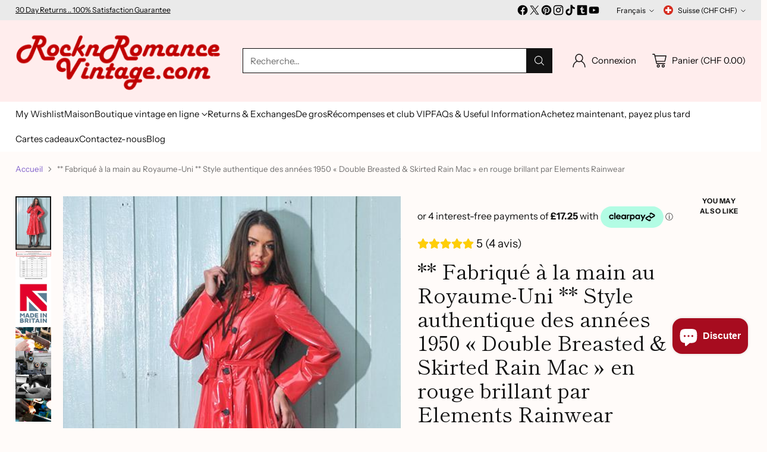

--- FILE ---
content_type: image/svg+xml
request_url: https://cdn-sf.vitals.app/cdn-assets/trust-badges/fr/stamp-ribbon/worldwide_shipping.svg?v=5
body_size: 5465
content:
<svg xmlns="http://www.w3.org/2000/svg" class="vtl-tb-main-widget__badge-img" width="90" viewBox="0 0 600 500" style="height:auto!important"><circle cx="274" cy="242.65" r="212.81" fill="#fff"/><path d="M520 242.65c0 14.22-13.15 27.11-15.52 40.65-2.44 13.92 5.47 30.52.74 43.51-4.81 13.22-21.58 20.84-28.54 32.85-7.02 12.13-5.28 30.45-14.24 41.12-8.99 10.7-27.34 12.15-38.04 21.13-10.67 8.96-15.26 26.8-27.39 33.81-12.02 6.95-29.75 2.06-42.97 6.87-12.99 4.73-23.41 19.91-37.33 22.35-13.54 2.37-28.5-8.3-42.72-8.3s-29.18 10.67-42.72 8.3c-13.92-2.44-24.35-17.62-37.33-22.35-13.22-4.81-30.95.08-42.97-6.87-12.13-7.02-16.72-24.85-27.39-33.81-10.7-8.99-29.05-10.43-38.04-21.13-8.96-10.67-7.22-28.99-14.24-41.12-6.95-12.02-23.72-19.63-28.54-32.85-4.73-12.99 3.18-29.58.74-43.51-2.37-13.54-15.52-26.43-15.52-40.65S41.13 215.54 43.5 202c2.44-13.92-5.47-30.52-.74-43.51 4.81-13.22 21.58-20.84 28.54-32.85 7.02-12.13 5.28-30.45 14.24-41.12 8.99-10.7 27.34-12.15 38.04-21.13 10.67-8.96 15.26-26.8 27.39-33.81 12.02-6.95 29.75-2.06 42.97-6.87C206.93 17.98 217.35 2.8 231.27.36c13.54-2.37 28.5 8.3 42.72 8.3S303.18-2.03 316.72.34c13.92 2.44 24.35 17.62 37.33 22.35 13.22 4.81 30.95-.08 42.97 6.87 12.13 7.02 16.72 24.85 27.39 33.81 10.7 8.99 29.05 10.43 38.04 21.13 8.96 10.67 7.22 28.99 14.24 41.12 6.95 12.02 23.72 19.63 28.54 32.85 4.73 12.99-3.18 29.58-.74 43.51 2.37 13.54 15.52 26.43 15.52 40.65Z" fill="#494949"/><circle cx="274" cy="242.65" r="212.81" fill="#fff"/><circle cx="274" cy="242.65" r="206.33" fill="#fff"/><path d="M274.12 433.81h-.18c-4.99-.2-9.98-.54-14.82-1.01a1.49 1.49 0 0 1-1.35-1.49v-.15c.08-.82.77-1.43 1.64-1.35 4.8.47 9.71.81 14.58 1h.13c.82 0 1.49.68 1.49 1.5a1.49 1.49 0 0 1-1.49 1.5Zm14.87-.58c-.78 0-1.43-.61-1.49-1.38v-.12c0-.78.61-1.43 1.39-1.49 4.9-.39 9.83-.97 14.66-1.73.82-.13 1.59.43 1.72 1.25.06.39-.03.79-.27 1.11-.23.32-.58.54-.98.6-4.89.77-9.91 1.36-14.9 1.76H289Zm-44.48-2.33c-.08 0-.16 0-.24-.02-4.97-.8-9.92-1.77-14.71-2.87-.68-.16-1.16-.76-1.16-1.46 0-.12 0-.23.04-.34.18-.8 1-1.31 1.8-1.13 4.7 1.09 9.58 2.04 14.5 2.84.82.13 1.38.91 1.25 1.72-.12.73-.74 1.26-1.48 1.26Zm73.87-2.31a1.497 1.497 0 0 1-1.5-1.49c0-.7.47-1.3 1.15-1.47 4.75-1.13 9.53-2.48 14.21-4.01.78-.25 1.64.2 1.89.97.25.78-.18 1.63-.97 1.89-4.72 1.53-9.58 2.9-14.44 4.07-.12.03-.24.04-.35.04Zm-102.86-4.4c-.14 0-.29-.02-.44-.06-4.79-1.48-9.55-3.13-14.16-4.93-.58-.23-.95-.77-.95-1.39 0-.19.03-.38.1-.55.29-.76 1.18-1.15 1.94-.85 4.55 1.77 9.25 3.4 13.95 4.85.39.12.7.38.89.73.19.35.23.76.11 1.14-.2.64-.77 1.06-1.44 1.06Zm131.14-4.79c-.61 0-1.15-.37-1.38-.93-.08-.18-.12-.38-.12-.58 0-.61.37-1.15.93-1.38 4.51-1.87 9.02-3.95 13.39-6.19h.02c.72-.36 1.64-.05 2 .66.38.74.09 1.65-.65 2.02-4.44 2.27-9.02 4.39-13.61 6.29-.19.08-.38.12-.58.12Zm-158.83-6.05c-.23 0-.45-.05-.65-.15a187.89 187.89 0 0 1-13.24-7.08c-.46-.27-.74-.77-.73-1.31 0-.26.07-.52.2-.74.41-.69 1.37-.94 2.06-.53 4.22 2.48 8.6 4.82 13.01 6.96.75.36 1.06 1.26.7 2-.25.52-.78.85-1.35.85Zm185.31-7.48a1.506 1.506 0 0 1-1.5-1.49c0-.53.26-1.01.71-1.28v-.01s.03-.02.05-.03a188.5 188.5 0 0 0 12.22-8.19c.64-.47 1.63-.31 2.09.33.24.33.34.72.27 1.12-.06.39-.27.74-.6.98-4 2.91-8.18 5.71-12.41 8.31 0 .01-.03.03-.05.04h-.01c-.24.14-.5.22-.78.22Zm-210.94-7.62c-.31 0-.61-.09-.86-.27-4.08-2.88-8.07-5.97-11.88-9.18a1.49 1.49 0 0 1-.54-1.16c.01-.35.13-.68.36-.95.51-.61 1.5-.7 2.11-.18 3.74 3.14 7.67 6.18 11.68 9.02.33.23.55.57.61.97.07.39-.02.79-.25 1.12-.28.39-.74.63-1.23.63Zm235-9.89c-.44 0-.86-.19-1.14-.53-.24-.27-.37-.62-.36-.98 0-.44.19-.85.52-1.13 3.74-3.2 7.39-6.57 10.85-10.03.56-.57 1.55-.57 2.12 0a1.499 1.499 0 0 1 0 2.12c-3.54 3.54-7.25 6.97-11.02 10.19-.27.23-.62.36-.97.36Zm-257.74-9.27c-.41 0-.78-.15-1.07-.44-3.52-3.52-6.94-7.23-10.16-11.04-.22-.27-.35-.61-.35-.95 0-.45.19-.88.53-1.17.61-.51 1.6-.43 2.11.18 3.18 3.76 6.54 7.41 10 10.86.28.3.43.67.43 1.06s-.15.78-.43 1.06c-.29.29-.66.44-1.06.44Zm278.78-11.78c-.36 0-.71-.12-.98-.35a1.512 1.512 0 0 1-.16-2.12c3.2-3.75 6.28-7.66 9.15-11.6.47-.64 1.45-.8 2.1-.33.32.24.53.59.59.98.07.4-.03.79-.26 1.12-2.94 4.03-6.06 7.99-9.3 11.78-.29.33-.7.52-1.14.52Zm-297.99-10.95c-.48 0-.94-.23-1.22-.63-2.88-4.05-5.63-8.28-8.19-12.59a1.5 1.5 0 0 1 .53-2.06c.68-.4 1.65-.15 2.05.53 2.52 4.24 5.23 8.4 8.05 12.38.48.68.32 1.62-.35 2.1-.26.18-.56.27-.87.27Zm315.5-13.11c-.28 0-.55-.08-.79-.23-.45-.27-.71-.75-.71-1.28 0-.28.08-.55.22-.78 2.57-4.19 5-8.52 7.23-12.89.37-.71 1.3-1.02 2.02-.65.36.18.62.49.75.87.12.38.09.79-.1 1.15-2.26 4.43-4.73 8.84-7.34 13.09-.28.45-.76.72-1.28.72Zm-330.69-12.48c-.57 0-1.09-.33-1.35-.84a192.38 192.38 0 0 1-6.05-13.74c-.07-.18-.1-.36-.1-.55 0-.62.37-1.17.95-1.4.75-.3 1.64.1 1.94.85 1.81 4.58 3.81 9.13 5.96 13.52.36.74.05 1.64-.69 2.01-.21.1-.43.15-.66.15Zm344.22-14.04c-.2 0-.39-.04-.57-.12-.56-.23-.92-.77-.93-1.37 0-.21.04-.4.12-.59 1.88-4.53 3.6-9.2 5.11-13.87.25-.77 1.11-1.21 1.88-.96.79.25 1.22 1.1.97 1.89-1.54 4.74-3.29 9.48-5.2 14.09-.24.56-.78.93-1.39.93ZM94.13 303.08c-.66 0-1.24-.42-1.43-1.05-1.46-4.76-2.76-9.64-3.87-14.51a1.87 1.87 0 0 1-.03-.34c0-.7.48-1.3 1.17-1.45.79-.18 1.61.35 1.79 1.13 1.09 4.83 2.38 9.64 3.81 14.28.11.38.08.79-.11 1.15-.19.35-.5.61-.89.73-.14.04-.29.06-.44.06Zm364.34-14.67a1.5 1.5 0 0 1-1.46-1.85c1.15-4.77 2.11-9.64 2.87-14.48.12-.81.9-1.38 1.71-1.25.82.12 1.38.89 1.25 1.71-.77 4.92-1.75 9.87-2.91 14.72-.16.68-.76 1.15-1.46 1.15ZM87.55 274.05c-.74 0-1.37-.55-1.48-1.27-.74-4.92-1.3-9.93-1.67-14.91v-.12c0-.78.61-1.43 1.39-1.49.82-.06 1.53.56 1.6 1.37s0 .07 0 .1c.37 4.89.92 9.81 1.63 14.6.13.82-.44 1.59-1.26 1.71h-.22Zm375.54-15.03h-.12c-.77-.06-1.38-.72-1.38-1.5v-.11c.38-4.9.58-9.86.58-14.76v-.5c0-.82.68-1.5 1.5-1.5s1.5.67 1.51 1.5v.5c0 4.97-.2 9.99-.58 14.9v.09h-.01a1.5 1.5 0 0 1-1.49 1.37ZM85.34 244.37c-.83 0-1.51-.67-1.51-1.5v-.24c0-4.89.18-9.85.53-14.75.06-.82.75-1.46 1.61-1.39.78.06 1.39.71 1.39 1.49v.11c-.35 4.82-.53 9.71-.53 14.54v.24c0 .83-.67 1.5-1.49 1.5Zm377.71-15.6c-.77 0-1.43-.6-1.5-1.38-.38-4.87-.97-9.81-1.75-14.66-.13-.82.43-1.59 1.25-1.72.82-.13 1.58.43 1.71 1.24.79 4.93 1.39 9.94 1.79 14.9v.12c0 .78-.6 1.43-1.38 1.5h-.12ZM87.49 214.68c-.08 0-.15 0-.23-.02-.39-.05-.74-.26-.98-.58a1.5 1.5 0 0 1-.28-1.12c.72-4.94 1.64-9.9 2.73-14.75.17-.79 1-1.32 1.79-1.14.69.16 1.17.75 1.17 1.45 0 .12 0 .23-.03.34-1.07 4.79-1.98 9.68-2.69 14.54-.11.73-.75 1.28-1.48 1.28Zm370.87-15.29c-.7 0-1.3-.47-1.46-1.14-1.15-4.76-2.51-9.54-4.04-14.21-.26-.79.17-1.64.96-1.89.77-.26 1.64.19 1.89.96 1.55 4.73 2.93 9.58 4.1 14.43.03.11.04.22.04.34 0 .7-.46 1.31-1.14 1.47-.12.03-.24.04-.35.04ZM94 185.64c-.15 0-.3-.02-.44-.07a1.5 1.5 0 0 1-.89-.73c-.19-.35-.23-.76-.11-1.14 1.46-4.78 3.12-9.55 4.93-14.17.29-.76 1.18-1.15 1.94-.86.58.23.96.78.96 1.4 0 .19-.04.37-.11.55-1.77 4.54-3.41 9.24-4.85 13.96-.19.63-.77 1.06-1.43 1.06Zm355.1-14.51c-.6 0-1.15-.36-1.38-.92-1.89-4.52-3.98-9.02-6.22-13.39a1.5 1.5 0 0 1 .65-2.02c.72-.37 1.65-.06 2.02.65 2.28 4.45 4.41 9.03 6.32 13.6.07.19.11.39.11.59 0 .6-.36 1.14-.92 1.38-.18.07-.38.11-.58.11Zm-344.24-13.2c-.23 0-.45-.05-.66-.15a1.5 1.5 0 0 1-.69-2c2.19-4.51 4.58-8.96 7.09-13.22.4-.69 1.37-.94 2.06-.53.46.27.74.77.73 1.31 0 .26-.07.51-.2.74-2.47 4.18-4.82 8.56-6.98 13.01-.26.52-.77.84-1.35.84Zm330.66-13.25c-.52 0-.99-.27-1.27-.7v-.02c0-.02-.03-.04-.04-.07-2.58-4.17-5.34-8.27-8.2-12.18-.49-.67-.34-1.61.33-2.1.65-.47 1.63-.31 2.09.33 2.93 4 5.73 8.17 8.33 12.38.02.02.03.05.05.07.14.24.22.51.22.78 0 .52-.26 1-.71 1.28-.24.15-.51.23-.79.23Zm-315.55-12.36c-.31 0-.61-.1-.87-.27-.67-.48-.83-1.42-.35-2.1 2.88-4.08 5.96-8.08 9.15-11.88.51-.61 1.51-.7 2.12-.18.34.29.53.71.53 1.16 0 .35-.13.69-.35.95-3.14 3.75-6.17 7.67-9 11.67-.28.41-.74.65-1.23.65Zm297.99-11.66c-.43 0-.85-.19-1.14-.52-3.18-3.72-6.57-7.36-10.05-10.83-.27-.29-.43-.66-.43-1.05 0-.41.15-.78.44-1.07.56-.57 1.55-.57 2.12 0 3.52 3.5 6.95 7.2 10.21 10.99.24.28.37.62.36.99 0 .43-.19.84-.52 1.13-.27.23-.62.36-.98.36ZM139.1 109.55c-.4 0-.78-.15-1.06-.43-.59-.59-.59-1.54 0-2.13 3.51-3.53 7.22-6.96 11.03-10.18.61-.51 1.6-.43 2.11.18.24.27.36.62.36.98 0 .44-.2.85-.53 1.13-3.73 3.16-7.38 6.53-10.85 10.01-.28.28-.66.44-1.06.44Zm257.78-9.89c-.36 0-.7-.13-.98-.36-3.74-3.18-7.65-6.26-11.61-9.13-.32-.23-.53-.58-.59-.97-.07-.39.03-.79.26-1.11.47-.65 1.45-.81 2.1-.34 4.04 2.93 8.01 6.06 11.8 9.28.33.28.52.69.53 1.13 0 .36-.13.71-.36.99-.29.33-.7.52-1.14.52ZM161.8 90.33h-.01c-.48 0-.94-.24-1.22-.63-.23-.33-.32-.73-.26-1.12.07-.4.29-.74.61-.97 4.03-2.87 8.26-5.62 12.59-8.18.68-.41 1.65-.16 2.05.52.14.24.21.51.21.78 0 .53-.28 1.01-.73 1.28-4.24 2.51-8.4 5.21-12.38 8.04v.01c-.25.17-.55.27-.85.27Zm210.97-8.13c-.27 0-.54-.08-.77-.22s-.04-.03-.06-.04c-4.17-2.55-8.49-4.96-12.84-7.17h-.01a1.502 1.502 0 0 1-.65-2.02c.36-.71 1.29-1.02 2.02-.65 4.43 2.25 8.82 4.7 13.05 7.29l.06.03a1.51 1.51 0 0 1 .48 2.06c-.27.45-.75.72-1.28.72Zm-185.39-7.04c-.58 0-1.11-.33-1.36-.84a1.51 1.51 0 0 1 .7-2.01c4.46-2.17 9.08-4.2 13.73-6.03.75-.3 1.65.09 1.94.84.07.18.11.36.11.55 0 .62-.38 1.17-.95 1.4-4.6 1.81-9.15 3.81-13.52 5.94-.21.1-.43.15-.65.15Zm158.84-6.44c-.19 0-.38-.04-.57-.12-4.53-1.86-9.19-3.58-13.87-5.08a1.498 1.498 0 0 1-.96-1.89c.24-.77 1.1-1.22 1.88-.97 4.74 1.52 9.49 3.26 14.11 5.17.56.23.92.77.93 1.37 0 .2-.04.4-.12.59-.23.56-.78.93-1.39.93Zm-131.18-4.47c-.65 0-1.24-.44-1.43-1.06-.12-.38-.08-.79.1-1.14.19-.36.51-.62.89-.74 4.7-1.45 9.56-2.77 14.46-3.91.8-.19 1.62.32 1.81 1.12.02.11.04.22.04.34 0 .7-.48 1.3-1.16 1.46-4.83 1.12-9.63 2.42-14.27 3.86-.14.04-.29.07-.43.07Zm102.85-4.67c-.11 0-.23-.01-.34-.04-4.75-1.12-9.63-2.08-14.5-2.83-.81-.13-1.38-.89-1.25-1.71.13-.82.89-1.38 1.71-1.26 4.9.76 9.83 1.73 14.64 2.87.03 0 .06.01.09.01.68.18 1.15.77 1.14 1.47a1.489 1.489 0 0 1-1.5 1.49ZM244 57.47c-.73 0-1.35-.53-1.47-1.26-.14-.81.42-1.59 1.23-1.72 4.85-.79 9.84-1.45 14.85-1.95.82-.08 1.56.53 1.65 1.35v.15c0 .77-.58 1.41-1.34 1.49l-.02-.05v.05c-4.91.49-9.84 1.14-14.64 1.92-.08.01-.16.02-.25.02Zm44.5-2.45h-.12c-4.74-.36-9.56-.54-14.32-.54h-.38c-.87.03-1.53-.61-1.56-1.43-.02-.4.12-.79.39-1.08.28-.3.65-.47 1.05-.48l.44-.02c4.86 0 9.77.19 14.61.55.77.06 1.38.71 1.38 1.49v.12c-.06.78-.71 1.38-1.49 1.38Z" fill="#494949"/><path fill="#fff" d="M28 218.65h492v127H28z"/><path d="M541.22 340.31H6.78c-5.96 0-9.01-10.95-4.89-17.55l18.12-29.02c4.07-6.52 4.05-16.81-.05-23.28L2.09 242.25c-4.17-6.58-1.13-17.61 4.86-17.61h534.27c5.97 0 9.02 10.99 4.87 17.58l-18 28.62c-4.09 6.5-4.09 16.78 0 23.28l18 28.62c4.14 6.59 1.1 17.58-4.87 17.58Z" fill="##COLOR0##"/><path d="M.06 331.18h547.88c.13-1.51.03-3.07-.3-4.57H.36c-.33 1.5-.43 3.06-.3 4.57Zm.1-95.89c.02 1.55.28 3.11.79 4.57H547.2c.51-1.46.77-3.02.79-4.57H.16Zm68.8 22.73h8.69v47.4h14.3v7.9H68.96v-55.3Zm27.18 0h23.7v7.9h-15.01v14.61h11.93v7.9h-11.93v16.98h15.01v7.9h-23.7v-55.3Zm41.31 0h12.4l5.53 39.58h.16l5.53-39.58h12.4v55.3h-8.21v-41.87h-.16l-6.32 41.87h-7.27l-6.32-41.87h-.16v41.87h-7.58v-55.3Zm41.87 42.19v-29.07c0-8.85 4.66-13.9 13.19-13.9s13.19 5.06 13.19 13.9v29.07c0 8.85-4.66 13.9-13.19 13.9s-13.19-5.06-13.19-13.9Zm17.69.55v-30.18c0-3.95-1.74-5.45-4.5-5.45s-4.5 1.5-4.5 5.45v30.18c0 3.95 1.74 5.45 4.5 5.45s4.5-1.5 4.5-5.45Zm14.54-42.74h10.9l8.45 33.1h.16v-33.1h7.74v55.3h-8.93l-10.43-40.37h-.16v40.37h-7.74v-55.3Zm33.73 0h13.27c8.69 0 12.96 4.82 12.96 13.67v27.96c0 8.85-4.27 13.67-12.96 13.67h-13.27v-55.3Zm13.11 47.4c2.76 0 4.42-1.42 4.42-5.37V271.3c0-3.95-1.66-5.37-4.42-5.37h-4.42v39.5h4.42Zm18.97-47.4h23.7v7.9h-15.01v14.61h11.93v7.9h-11.93v16.98h15.01v7.9h-23.7v-55.3Zm41.31 0h23.7v7.9h-15.01v14.61h11.93v7.9h-11.93v16.98h15.01v7.9h-23.7v-55.3Zm28.68 0h10.9l8.45 33.1h.16v-33.1h7.74v55.3h-8.93l-10.43-40.37h-.16v40.37h-7.74v-55.3Zm40.53 7.9h-9.08v-7.9h26.86v7.9h-9.08v47.4h-8.69v-47.4Zm21.96-7.9h8.69v55.3h-8.69v-55.3Zm15.17 0h23.7v7.9H433.7v14.61h11.93v7.9H433.7v16.98h15.01v7.9h-23.7v-55.3Zm28.67 0h12.88c9 0 12.88 4.19 12.88 12.72v3.4c0 5.69-1.82 9.32-5.69 10.9v.16c4.34 1.34 5.77 5.45 5.77 11.69v9.72c0 2.69.08 4.66.95 6.71h-8.85c-.47-1.42-.79-2.29-.79-6.79v-10.11c0-5.13-1.5-6.79-5.45-6.79h-3v23.7h-8.69v-55.3Zm11.85 23.7c3.24 0 5.21-1.42 5.21-5.85v-4.27c0-3.95-1.34-5.69-4.42-5.69h-3.95v15.8h3.16Z" fill="#fff"/><path d="M168.04 105.54h18.9v6.3h-11.97v11.66h9.51v6.3h-9.51v13.54h11.97v6.3h-18.9v-44.1Zm29.11 21.55-7.62-21.55h7.31l4.66 14.24h.13l4.79-14.24h6.55l-7.62 21.55 8 22.56h-7.31L201 134.28h-.13l-5.17 15.37h-6.55l8-22.56Zm19.46-21.55h10.21c6.93 0 10.33 3.84 10.33 10.9v4.35c0 7.06-3.4 10.9-10.33 10.9h-3.28v17.96h-6.93v-44.1Zm10.21 19.85c2.21 0 3.4-1.01 3.4-4.16V116c0-3.15-1.2-4.16-3.4-4.16h-3.28v13.54h3.28Zm14.11-19.85h18.9v6.3h-11.97v11.66h9.51v6.3h-9.51v13.54h11.97v6.3h-18.9v-44.1Zm10.08-10.21h7.56l-6.74 7.25h-5.23l4.41-7.25Zm12.79 10.21h10.58c6.93 0 10.33 3.84 10.33 10.9v22.3c0 7.06-3.4 10.9-10.33 10.9H263.8v-44.1Zm10.46 37.8c2.21 0 3.53-1.13 3.53-4.28v-22.93c0-3.15-1.32-4.28-3.53-4.28h-3.53v31.5h3.53Zm15.12-37.8h6.93v44.1h-6.93v-44.1Zm17.51 6.3h-7.25v-6.3h21.42v6.3h-7.25v37.8h-6.93v-37.8Zm17.51-6.3h6.93v44.1h-6.93v-44.1Zm11.59 33.64V116c0-7.06 3.72-11.09 10.52-11.09s10.52 4.03 10.52 11.09v23.18c0 7.06-3.72 11.09-10.52 11.09s-10.52-4.03-10.52-11.09Zm14.11.44v-24.07c0-3.15-1.39-4.35-3.59-4.35s-3.59 1.2-3.59 4.35v24.07c0 3.15 1.39 4.35 3.59 4.35s3.59-1.2 3.59-4.35Zm11.6-34.08h8.69l6.74 26.4h.13v-26.4h6.17v44.1h-7.12l-8.32-32.19h-.13v32.19h-6.17v-44.1Zm-133.9 62.07h10.58c6.93 0 10.33 3.84 10.33 10.9v22.3c0 7.06-3.4 10.9-10.33 10.9H227.8v-44.1Zm10.46 37.8c2.21 0 3.53-1.13 3.53-4.28V178.2c0-3.15-1.32-4.28-3.53-4.28h-3.53v31.5h3.53Zm20.34-37.8h9.39l7.18 44.1h-6.93l-1.26-8.76v.13h-7.88l-1.26 8.63h-6.43l7.18-44.1Zm7.56 29.49-3.09-21.8h-.13l-3.02 21.8h6.24Zm12.35-29.49h8.69l6.74 26.4h.13v-26.4h6.17v44.1h-7.12l-8.32-32.19h-.13v32.19h-6.17v-44.1Zm25.7 33.64v-2.52h6.55v3.02c0 3.15 1.39 4.28 3.59 4.28s3.59-1.13 3.59-4.41c0-3.65-1.39-5.99-5.92-9.96-5.8-5.1-7.69-8.69-7.69-13.73 0-6.93 3.59-10.96 10.33-10.96s10.08 4.03 10.08 11.09v1.83h-6.55v-2.27c0-3.15-1.26-4.35-3.47-4.35s-3.46 1.2-3.46 4.22c0 3.21 1.45 5.54 5.99 9.51 5.8 5.1 7.62 8.63 7.62 14.11 0 7.18-3.65 11.21-10.46 11.21s-10.21-4.03-10.21-11.09Zm-29.47 173.26 5.76 11.68 12.88 1.87-9.32 9.09 2.2 12.83-11.52-6.06-11.53 6.06 2.2-12.83-9.32-9.09 12.89-1.87 5.76-11.68zm-42.64.95 3.71 7.52 8.3 1.21-6.01 5.85 1.42 8.27-7.42-3.9-7.43 3.9 1.42-8.27-6.01-5.85 8.3-1.21 3.72-7.52zm84.87-4.91 3.68 7.45 8.22 1.2-5.95 5.79 1.4 8.19-7.35-3.86-7.35 3.86 1.4-8.19-5.95-5.79 8.22-1.2 3.68-7.45z" fill="#494949"/></svg>


--- FILE ---
content_type: application/javascript
request_url: https://cdn.salesfire.co.uk/code/12fbe503-1221-4ec5-a313-b0a2515c57e9.js?shop=rock-n-romance.myshopify.com
body_size: 1327
content:
if(window.__sf){window.console&&console.log('Salesfire is already loaded!');}
window.__sf=window.__sf||(function(){var config={"debug":false,"site":{"uuid":"12fbe503-1221-4ec5-a313-b0a2515c57e9","domain":"rocknromancevintage.com","version":null},"tracking":{"type":"snowplow","collector":"thrift","namespace":"sfanalytics","endpoint":"live.smartmetrics.co.uk","tracking_id":"12fbe503-1221-4ec5-a313-b0a2515c57e9","industry":"1cadfa90-b79d-4ac7-ae94-208d0a5f58a4","listeners":["fbpixel"]},"emails":{"endpoint":"https:\/\/hit.salesfire.co.uk\/emails"},"splittests":{"endpoint":"https:\/\/hit.salesfire.co.uk\/tests"},"geo":{"endpoint":"https:\/\/hit.salesfire.co.uk\/geo"},"data":{"endpoint":"https:\/\/hit.salesfire.co.uk\/data"},"settings":{"display_in_iframes":false,"voucher_page":null},"basket":{"detectors":[]},"digi":{"enabled":true},"campaigns":[],"search":{"enabled":true,"currency":null,"inputs":[{"selector":"#QuickSearchInputmobile","container_selector":null},{"selector":"#QuickSearchInputdesktop","container_selector":""}],"input_selector":"input[type=\"search\"]","container_selector":null,"config":{"version":"fullscreen","placeholderType":"ticker","placeholderText":["What are you looking for?","Search Here.."],"font":{"family":"Open Sans","type":"google","cssName":"Open Sans","stylesheet":null,"weights":["300","400","500","600","700","800"]},"highlightColor":"rgba(255,164,242,0.59)","saleColour":"rgba(255,65,65,1)","priceColor":null,"suggestionsShadow":false,"productColumns":2,"imageSearchEnabled":false,"showQuerySuggestions":true,"allowDarkMode":true,"headerSelector":".header","maxWidth":null,"hideBrands":false,"showCategoryFilter":true,"showBrandFilter":true,"showColourFilter":false,"showSizeFilter":true,"showSortFilter":true,"showGenderFilter":false,"showPrice":true,"showPriceSavings":true,"showPriceRRP":true,"showPriceDiscount":true,"showVoiceSearch":true,"showOutOfStockIndicator":false,"customFilters":[],"defaultFormSubmission":true,"navigationDetection":true,"querySpellchecker":true,"queryVersion":"2021-05","saveSearchQuery":false,"offsetThresholdValue":"40","offsetThresholdType":"%","minQueryLength":0,"splitExactResults":false,"weightings":{"title":2.906252429820867,"brand":0,"category":0.31857142857142856,"description":0.9157142857142856,"synonyms":0.31857142857142856,"colour":0,"size":0,"gender":0,"age_group":0,"stock_availability":1,"image_tag":0,"product_id":0,"price":0,"keywords":0,"purchases":0,"recently_added":0,"full_priced":0,"discounted":0},"filters":{"show_out_of_stock":true},"css":".search-bar__input {\n  display: none;\n}\n\n.search-bar {\n  justify-content: right;\n}"},"weightings":{"title":2.906252429820867,"brand":0,"category":0.31857142857142856,"description":0.9157142857142856,"synonyms":0.31857142857142856,"colour":0,"size":0,"gender":0,"age_group":0,"stock_availability":1,"image_tag":0,"product_id":0,"price":0,"keywords":0,"purchases":0,"recently_added":0,"full_priced":0,"discounted":0},"filters":{"show_out_of_stock":true},"query_parser_exclusions":[],"filter_labels":{"custom_product":"Google: Custom Product","rating":"Product rating"},"filter_sorts":{"colour":"count:desc","size":"numerical:asc","custom_product":"count:desc","rating":"count:desc"}}},d=document;function load(url){var s=d.createElement('script');s.async=true;s.src=url;d.head.appendChild(s);};load('https://cdn.salesfire.co.uk/js/app/main1.min.js');(function(p,l,o,w,i,n,g){if(!p[i]){p.GlobalSnowplowNamespace=p.GlobalSnowplowNamespace||[];p.GlobalSnowplowNamespace.push(i);p[i]=function(){(p[i].q=p[i].q||[]).push(arguments)};p[i].q=p[i].q||[];load(w)}}(window,d,"script","//cdn.salesfire.co.uk/sp/3.3.0.js",config.tracking.namespace));return{config:config};})();

--- FILE ---
content_type: image/svg+xml
request_url: https://fluorescent.github.io/country-flags/flags/pn.svg
body_size: 5182
content:
<svg xmlns="http://www.w3.org/2000/svg" id="flag-icons-pn" viewBox="0 0 512 512">
  <defs id="defs2795">
    <clipPath id="pn-b">
      <path id="path2789" d="M-15-7.5h30v15h-30z"/>
    </clipPath>
    <clipPath id="pn-a">
      <path id="path2792" fill-opacity=".7" d="M-15-15h30v30h-30z"/>
    </clipPath>
  </defs>
  <path id="path2797" fill="#00247d" d="M0 0h512v512H0z" style="stroke-width:12.068"/>
  <path id="path1184" d="M332.2 268.1a57.1 57.1 0 0 0-15.7 27.4c-4.7 26.8-11 32.8-20.7 27 0 14.5 10.7 15.6 15.3 7.2 0 13.5 4.1 25.2 13.4 35.2 4 4.3 4.7 1.4 2.8-3.3-1.8-4.7-1.8-19.7-5.6-28.4 6 5.1 14.8 2.2 14-11.8-7.6 5.4-15.2 5.2-16-7.5-1-14.9 4-36.5 12.5-45.8z" style="fill:#f7e017;stroke:#000;stroke-width:.366646"/>
  <path id="path1186" d="M323.1 161.2c.5-5.3-.4-10.8-3.7-14.2-6.3-6.7-12.5-4.5-17.1.9-6.9-4.5-10.5 11.3-18.4 8.6 1.3 5.1 3.4 7.3 7.3 5.6-4.1 4.4 0 9.7-4.8 15 8.7 3.4 13.4-2.4 13-12.4a7 7 0 0 0 11.3-.7c-4.6-1.7-4.6-6.5-2.8-11 2.8-6.7 16-6.4 15.2 8.2z" style="fill:#f7e017;stroke:#000;stroke-width:.366646"/>
  <path id="path1188" fill="#337321" d="M343.3 238.4c-9.9 6.2-28 3.6-29.6-11.7-1.7-15.4 10.8-22.2 14.2-24.2 5.2-3.1 9.3 2.4 7.6 8.9 5.8-2.5 7-10.5 4.3-15.1 7.6.7 14.7-6.2 17.7-16-2.7 3-10 1-16 .5 1.8-2.4 1.8-7.1 1.2-9.6-6.3 7.7-15.4 4.2-27.5 26.6a1165.6 1165.6 0 0 0 8-36.6c.7-14.6-12.4-15-15.2-8.2 3 4 1.4 8.9.3 16.2-1.3 8.6-4 28.6-6.5 35.3-.7-10.5-6.5-11.2-7.6-16.2-1.7 1.3-2.6 4.8-2.3 7.3-2-2.7-9.1.6-11.7-3.4-2.8 6.7 1.7 13.3 6.3 16.2-2.7.2-3.3 4.1-6.3 4.1 4 5.6 8.1 7.8 12.8 8.3 4.8.4 8.3 2.5 11.2 9.4 4.7 11.1 22.4 18.3 39.1 8.2z" style="stroke:#000;stroke-width:.366646"/>
  <path id="path1190" d="M367.9 224.9c-5.6 18.4-20.9 31.5-27.8 33.5a134.2 134.2 0 0 0-42 24.4c-1-.3-2-.7-2.6-1.3-3.2-2.7-5.8-11.3-.2-18.7 17.5-19.5 36.3-11 48-24.4-9.8 6.2-27.9 3.6-29.6-11.8 10.6 3.4 29.8 3.6 45-16 2.1 2.7 8 11.2 9.2 14.3z" style="fill:#f7e017;stroke:#000;stroke-width:.366646"/>
  <path id="path1192" fill="#337321" d="M332.2 268.1c-8.9 9-13.5 31-12.5 45.8.3 4.1 1.2 7 2.7 8.6.6-8.4 5.6-30.2 18.1-40A103.5 103.5 0 0 0 374 235c-1.2-3.8-3-6.5-6.6-9.1-6 19.9-22.4 29.4-35.1 42.3z" style="stroke:#000;stroke-width:.366646"/>
  <path id="path1194" fill="#316d3a" d="M362.2 216.3A44 44 0 0 1 345 233c1.5-2 2-4.6 2-6.7-8.7 4-26.2 3.6-33.3.5 10.6 3.3 29.8 3.5 45-16 1.5 2 2.8 3.7 3.5 5.6z" style="stroke:#000;stroke-width:.366646"/>
  <path id="path1196" fill="#337321" d="M295.3 262.8c-14.2 15.9-4.8 29.8.7 32.9-1.5 11 7.3 9.7 7.1 19 3.5-2.4 4.5-8.8 4-14 4.4 5.8 15.7-.6 18.2 10 1.5-11.7-6.2-23.5-15.7-22.4 4-4.2 1.7-11-2-12.8-.7 8.6-9 8.6-12.1 6-3.2-2.7-5.8-11.3-.2-18.7z" style="stroke:#000;stroke-width:.366646"/>
  <path id="path1198" d="M326 363.8c-1.5 1-1.3 3.5-.4 5 2 3.1-1.4 10.2 5 11.7 1.8.4 3.2-1 4-3.5 1.9-7-4.3-7.7-4.9-11-.5-3.4-2.3-3-3.6-2.2z" style="fill:#f7e017;stroke:#000;stroke-width:.366646"/>
  <path id="path1200" d="M331.4 377c-2 1-4 2.7-3 10.7.3 3.3.1 11.3-2.3 11.4 1.5.9 4.6 1.8 6-.2 1.2 2.5 4 1.8 5.2-1.3 1.4 1.4 3.5-1 3.5-3.1 1.3 1 4-.5 3.2-5.2 1.6.6 3.7-.7 4.4-2-2.3-.5-8.2-4.3-9.6-7.3-1.4-3-5-4.4-7.4-3z" style="fill:#f7e017;stroke:#000;stroke-width:.366646"/>
  <path id="path1202" d="M299.1 152.4c1-1.6 2-3.2 3.2-4.5" style="fill:none;stroke:#000;stroke-width:.366646"/>
  <path id="path1204" d="M334.6 181.8c1.6-1.1 4-1.2 6.9-1" style="fill:none;stroke:#000;stroke-width:.366646"/>
  <path id="path1206" d="M332 398.9c-.6-1.1-.9-5.8-.4-8.6" style="fill:none;stroke:#000;stroke-width:.366646"/>
  <path id="path1208" d="M337.3 397.6c-1-1-3-4.2-3.4-7" style="fill:none;stroke:#000;stroke-width:.366646"/>
  <path id="path1210" d="M340.8 394.5a20 20 0 0 1-5.2-8.8" style="fill:none;stroke:#000;stroke-width:.366646"/>
  <path id="path1212" d="M344 389.2c-1.5-.4-6.2-4-8.2-7.9" style="fill:none;stroke:#000;stroke-width:.366646"/>
  <path id="path1216" d="M429.9 263c22.9 23 24.3 41.1 20.8 51.8-1.8-10-11.3-25.5-21.2-29.5z" style="fill:#f7e017;stroke:#000;stroke-width:.366646"/>
  <path id="path1218" fill="#337321" d="M389 250.2h42.4V310c0 51-23.9 81.2-48 97.2-24.3-16-48.1-46.2-48.1-97.2v-60H365c0 3.2.3 7.8 3.3 12.5 7-.8 15-7 20.5-12.4z" style="stroke:#000;stroke-width:.366646"/>
  <path id="path1220" fill="#006ec7" d="M431.4 250.2V310c0 15.4-2.2 29-5.9 40.7l-42.1-92.2-42.2 92.2a135.6 135.6 0 0 1-5.9-40.7v-60z" style="stroke:#000;stroke-width:.366646"/>
  <path id="path1222" stroke="none" d="M426.8 346.4c-.8 2.7-2.1 7.1-3.2 9.8L383.4 267 343 356.2c-1-2.7-2.4-7-3.2-9.8l43.5-96z" style="fill:#f7e017;stroke-width:.366646"/>
  <path id="path1224" d="m402.5 379.2 4 2.4a42 42 0 0 0 2-19.5c-2.5 7.3-10.7 7-12.9 11.5 1.4.8 2.6 1.9 3.7 2.8a42 42 0 0 1-13 10.3V339c0-3.4-1-6.2-1-9v-9.8c0-2.2-.3-5.4-2-5.4s-2 3.2-2 5.4v9.9c0 2.7-1 6-1 8.9v47.6c-2-7.1-10-4.7-13.8-11.8 1.5-.4 3-.6 4.5-.2-2.8-11.3-10.4-12.2-11.9-15.6 0 4.7-1.7 15.6 1 20.3.5-.9 1.4-1.8 2.5-2.5 3.1 8.2 17.4 8.2 20.7 21.8 2.7-5 12.4-10.8 19.2-19.5z" style="fill:#f7e017;stroke:#000;stroke-width:.366646"/>
  <path id="path1226" d="M383.3 339.6c3.2 0 13.2-1.2 16.9-1.2 1 0 1.7-1.7 1.7-3.8 0-2-.8-3.7-1.7-3.7-3.6 0-13.7-1.2-16.9-1.2-3.1 0-13.2 1.2-16.8 1.2-1 0-1.8 1.7-1.8 3.7 0 2.1.8 3.8 1.8 3.8 3.6 0 13.7 1.2 16.8 1.2z" style="fill:#f7e017;stroke:#000;stroke-width:.366646"/>
  <path id="path1228" d="M381.3 320.1a4 4 0 0 0-2.5-1c-2.1 0-3.9 1.9-3.9 4.1 0 2.3 1.7 4.2 3.9 4.2 2 0 3.8-1.9 3.8-4.2 0-1.7 2.1-1.7 2.1 0 0 3.7-2.6 6.6-6 6.6-3.3 0-6-3-6-6.6 0-3.6 2.8-6.5 6-6.5 1 0 2 .3 2.8.8l-.2 2.6z" style="fill:#f7e017;stroke:#000;stroke-width:.366646"/>
  <path id="path1230" d="M366.5 338.4c1 0 1.7-1.7 1.7-3.8 0-2-.8-3.7-1.7-3.7" style="fill:#f7e017;stroke:#000;stroke-width:.366646"/>
  <path id="path1232" d="M367.9 338.4c1 0 1.7-1.7 1.7-3.8 0-2-.8-3.7-1.7-3.7" style="fill:#f7e017;stroke:#000;stroke-width:.366646"/>
  <path id="path1234" d="M377 339.2c1.2 0 2.1-2 2.1-4.6 0-2.5-.9-4.5-2-4.5" style="fill:#f7e017;stroke:#000;stroke-width:.366646"/>
  <path id="path1236" d="M379.2 339.4c1.2 0 2.2-2.2 2.2-4.8 0-2.6-1-4.7-2.2-4.7" style="fill:#f7e017;stroke:#000;stroke-width:.366646"/>
  <path id="path1238" d="M386.4 339.4c1.2 0 2.1-2.1 2.1-4.8 0-2.6-1-4.8-2.1-4.8" style="fill:#f7e017;stroke:#000;stroke-width:.366646"/>
  <path id="path1240" d="M388.6 339.3c1.2 0 2.2-2 2.2-4.7 0-2.5-1-4.6-2.2-4.6" style="fill:#f7e017;stroke:#000;stroke-width:.366646"/>
  <path id="path1242" d="M398.6 338.5c1 0 1.8-1.7 1.8-3.9 0-2.1-.8-3.8-1.8-3.8" style="fill:#f7e017;stroke:#000;stroke-width:.366646"/>
  <path id="path1244" d="M362.6 376.9c1.1-.8 2.5-1.6 4-2" style="fill:#f7e017;stroke:#000;stroke-width:.366646"/>
  <path id="path1246" d="m400.5 377.4-1.1-1" style="fill:#f7e017;stroke:#000;stroke-width:.366646"/>
  <path id="path1248" d="M402.5 379.2a32 32 0 0 0 6-11.4" style="fill:#f7e017;stroke:#000;stroke-width:.366646"/>
  <path id="path1250" fill="#fff" d="M374.8 292.6c0-1.1.7-1.6 1.6-2.4 1-.9 1.5-1.4 2.4-1.4h12.3c.8 0 1 .3 1 1.3V310c0 1-.1 1.3-1 1.3h-16.3v-18.9" style="stroke:#000;stroke-width:.366646"/>
  <path id="path1252" fill="#e5e5e5" d="M388 313c1.6 0 1.4-.1 2.5-1.5 1.2-1.4 1-1.2 1-2.5v-18.2c0-.9-.2-1.2-1-1.2h-11.3c-.9 0-1.3.5-2.2 1.4-.8.7-1.5 1.1-1.5 2.1V313z" style="stroke:#000;stroke-width:.366646"/>
  <path id="path1254" fill="#fff" d="M389.2 312.5c0 1-.2 1.3-1 1.3h-12.3c-1 0-1.1-.3-1.1-1.3v-19.8c0-1 .2-1.3 1.1-1.3h12.2c1 0 1.1.3 1.1 1.3z" style="stroke:#000;stroke-width:.366646"/>
  <path id="path1256" fill="#96877d" d="M413 238.6c2.3 3.1 3 7.4 1.8 11.5h-3.6c1.5-5.3.6-10.4-5.7-11-9.5-1-20.5 20.8-37 23.5-5-6.9-4.7-20 1.5-26.2-3.2-11-9.9-23-14.5-28.1-3-.6-6.6-1-8.9-.8a33.2 33.2 0 0 1 15-15.4c.8-1.6 1.8-3 2.7-4.4.6-8.6 34.7-4.6 42 .7 0 9.6 3 41.5 6.6 50.2z" style="stroke:#000;stroke-width:.366646"/>
  <path id="path1258" d="M371.6 244.4c-.8-14.8-5.8-27-12.8-35.3a16.7 16.7 0 0 0 14.9-2.9c6-4.8 22.1-13.4 28-9.7.5 1.2.7 4 .4 5.7-1.4-4.4-16.9 2.5-21.3 4.6-4.1 2.3-6 5.4-4.5 12.4-2.4-2.4-1.6-4.8-4.1-6.5 1 2.9 1.8 8 2.1 12.3-1-3-2.6-9.4-6.2-13.2a86.6 86.6 0 0 1 4.6 34.2c2.5 0 8-3 10.2-5-1.9 3.3-7.5 5.6-11.2 6.5a25.4 25.4 0 0 0-2.6 11.7c-.3-4.1.8-14.2 2.5-14.8z" style="fill:#000;stroke:none;stroke-width:.366646"/>
  <path id="path1260" d="M413 238.6c-3.2-4.1-9-6.3-16.3-4 1.2-.6 3.6-1.7 5.7-2.2-.2-2.3-2-12.3-2.3-14.7l2-1c1 6 2.4 12.8 3.2 15.6.7.2 2.2.6 3.5 1.4-.6-2.4-3.8-19.1-3.7-21l2.8-1.7a153 153 0 0 0 5 27.6z" style="fill:#000;stroke:none;stroke-width:.366646"/>
  <path id="path1264" fill="#96877d" d="M411.3 250.2c1.4-5.4.5-10.4-5.8-11.1-5-.5-10.2 5.2-16.5 11z" style="stroke:#000;stroke-width:.366646"/>
  <path id="path1266" fill="#96877d" d="M370.1 202.3c-2.8.5-9-.2-12.2-1.4.2-1 .5-2 1-3.1-2 1.5-5.7 4.5-7.1 6.7 4.4 1 13.7 1.6 18.3-2.2z" style="stroke:#000;stroke-width:.366646"/>
  <path id="path1268" fill="none" d="M370 236.4c1 3.6 1.7 7 1.8 10" style="stroke:#000;stroke-width:.366646"/>
  <path id="path1270" fill="none" d="M361.6 192.1c-1.7 3-3.2 6.1-3.7 8.8 3.2 1.2 9.4 1.9 12.2 1.4" style="stroke:#000;stroke-width:.366646"/>
  <path id="path1272" fill="none" d="m355.5 208.3 3.3.8a16.7 16.7 0 0 0 14.9-2.9c4.6-4 17.3-16.4 31.6-17.7" style="stroke:#000;stroke-width:.366646"/>
  <path id="path1274" fill="none" d="M351.8 204.5c4.5 1 13.7 1.6 18.3-2.2a57.2 57.2 0 0 1 31.7-14.5" style="stroke:#000;stroke-width:.366646"/>
  <path id="path1276" fill="#337321" d="M429.9 263c15.6 13 27.1 25.4 30.5 45.3 3.4 20 9.7 25.3 17.5 20-1.9 11.5-11.5 12.9-19.7 4 .7 13.3-3.7 29.3-15.3 35-.7-8 3.7-14.2 2.4-20.8-.5-2.9-.7-9.6 2.5-12.7-6.2 2.5-15.9-2.2-16.8-13 7 4 16.2 4.6 19.7-6 3.5-10.7 2-28.9-20.8-51.7z" style="stroke:#000;stroke-width:.366646"/>
  <path id="path1278" fill="#337321" d="M449.6 159.2c4.8-15 17.5-13.5 21.8-7.1 12.5-8.4 14.1 10.6 24.8 6.9a7.4 7.4 0 0 1-7.7 6.6c4.1 4.4-1.7 11.1 7 15.1-7.4 4.4-17.8-.2-20.6-12.4-2.4 5.7-11.1 5.7-14.7 1 7.7-2.3 7.1-10.8 2.8-14.1-4.3-3.4-12-2-13.4 4z" style="stroke:#000;stroke-width:.366646"/>
  <path id="path1280" fill="#337321" d="M411.8 192.4a83.9 83.9 0 0 0 18.4 34.3c9 9.7 22.5 7.3 30-2 .2 18.5-16 20-25 14.2-3.9-2.6-7-1.3-3.3 2.8 5.8 6.3 18.4 10.9 33.3 14.7 26 6.6 16.8 31.3 9.2 31 2.2 0 4-2.7.8-6.1-22.6-24.3-68.6-14.7-67.9-68.9-4.8 14.2-24.7 8.7-15.4-8.2 3 2.9 8.2 3.1 9.7-1.3 1.2-3.5.4-9.5-4.8-14.6.8-.1 2.7 0 2.5-2.6.2 1.5 1.4 3.7 4.3 3 .8 1.5 1.7 2.6 2.9 2 .2-.1 1-.5.6-2.1.3 3 3.2 4 4.7 3.8z" style="stroke:#000;stroke-width:.366646"/>
  <path id="path1282" d="M435.3 238.9c10.8 8.4 23 8.4 34.2-7.1 3.5-5 9.1-9.1 13-9.6 4-.5 3.8-4.9 6.7-5.8-1.8-.6-2.6-3.3-5.4-3 7-2.8 5-9.5 8.4-12.7-2.8 1.2-7.2-3.8-11.2 2.6 1-3-.3-6.4-1.3-7.7.3 3.3-5.5 4-6.7 12.4-.6 4.8-2.7 4.5-3.1-2.9-.3-5.3-2.4-20.2-5-27.7s-3.2-17.9.3-19.4c-.5-1.1-1.3-2-2.2-2.8-4.3-3.3-11.9-2-13.4 4-4.8 15.1 8.8 23.8 7.6 40.2-2-12.2-18.6-15.3-18.4-27.3-5.4 2.9-4.6 8.2-2.6 12.4-3.3-6.2-11 4-17.5-4.4-.7 11.1 7.5 15.3 14.2 15.8a11.1 11.1 0 0 0 5.5 15c.2-12.4 21.6-7.3 21.8 14 .2 18.2-16.2 19.7-25 14z" style="fill:#f7e017;stroke:#000;stroke-width:.366646"/>
  <path id="path1284" d="M465.2 256.4c26 6.6 16.8 31.3 9.2 31-4.9 0-9.5-5-9.8-9.1-5.6 3.5-4.1 10.5.2 13.3-11.8-1.7-16.7 7.5-17 17.6 2.2-4.7 8.7-5 11.1-4 2.4 1 8.7 1.6 11.2-1.8-2 2.1 1.3 7-1.6 10.8 9.8-.5 14-11.3 12.4-16.1 12.6-13.7 10.2-36.2-15.7-41.7z" style="fill:#f7e017;stroke:#000;stroke-width:.366646"/>
  <path id="path1286" d="M445.4 361.8c1.7 1.3 1.5 4 .3 5.6-2.3 3.4 1.2 11.4-5.9 12.8-2.1.4-3.6-1.2-4.3-4-2-8 5-8.5 5.8-12.2.7-3.7 2.7-3.2 4.1-2.2z" style="fill:#f7e017;stroke:#000;stroke-width:.366646"/>
  <path id="path1288" d="M439 376.2c2.3 1.4 4.3 3.3 3 12.1-.5 3.7-.6 12.7 2.1 13-1.7.8-5.2 1.7-6.6-.6-1.5 2.7-4.7 1.7-5.8-1.8-1.7 1.5-4-1.3-3.8-3.7-1.5 1-4.4-.7-3.5-6-1.8.7-4-.9-4.8-2.3 2.6-.5 9.3-4.4 11-7.7 1.6-3.2 5.7-4.6 8.4-3z" style="fill:#f7e017;stroke:#000;stroke-width:.366646"/>
  <path id="path1290" fill="none" d="M437.5 400.7c.7-1.2 1.2-6.4.7-9.6" style="stroke:#000;stroke-width:.366646"/>
  <path id="path1292" fill="none" d="M431.7 399c1.2-1 3.5-4.6 4-7.7" style="stroke:#000;stroke-width:.366646"/>
  <path id="path1294" fill="none" d="M427.9 395.3c1.4-.8 5.1-6 6-9.6" style="stroke:#000;stroke-width:.366646"/>
  <path id="path1296" fill="none" d="M424.4 389.3a21 21 0 0 0 9.4-8.5" style="stroke:#000;stroke-width:.366646"/>
  <path id="path1298" d="M407.3 212.5c-.3 22.7 7.7 34.2 18.7 41.7-4.1-3-2.4-12.9-7.9-16.1 1.3-.1 3.4 2 6.6 1.2-1.5-4.2-4.1-10.6-10.2-11.5 1.6-.2 5 .4 7.3-.6-3.2-5.8-11.6-3-14.5-14.7z" style="fill:#f7e017;stroke:#000;stroke-width:.366646"/>
  <path id="path1300" d="M405.4 190.8c-.7-.3-1.3-1-1.8-2-3 .7-4-1.6-4.3-3 .2 2.5-1.7 2.4-2.5 2.5 5.2 5.2 6 11.2 4.8 14.6-1.5 4.4-6.7 4.2-9.7 1.3-.4 9.5 9.9 12.6 13.6.7 0 2 2.1 1.8 2.7 4.4 2.6-5 .6-12.4-2.8-18.5z" style="fill:#f7e017;stroke:#000;stroke-width:.366646"/>
  <path id="path1302" fill="#337321" d="M389 145.8a29.3 29.3 0 0 1-6.6-18.6c.2-4.8 1.9-10.2 7.8-8-1.8 0-.5 4.5-2.5 5 1.6.6 3.7-1 4-2 .4 1.6 2.8 1.2 3 3 1-1 0-5.3-1.5-6.2 1-.6 1.6-4 1.1-5.7-.9.2-2.3 1.7-2.6 4 .5-1.8 0-6.3-2.7-7-.7 1.3-.9 4.3.1 6-2.4-.7-6 1.2-6.8 3.6.2-3 .6-7.1 2-9.8.6-.9-.7-2.4-1.6-.3-1.9-4.2-6.7-6.4-8.8-4.3-2.2 2-5-1-6.8 2.3-1.8 3.3-7.8 3.7-7.5 7.2.2 2.1-.2 5.4-1.1 6.6-2.1 2.8 1 5 1.6 7.5-.4-8.4 10.9-24.8 22.2-18.4-1 2.1-2 6.3-2.3 11.4-.5 7.6.5 18.2 6.6 24.4z" style="stroke:#000;stroke-width:.366646"/>
  <path id="path1304" fill="#c8102e" d="M392.4 119.3c-.1-2 2.8-4.6 6.7-4.5 4.7 0 8.3 5.2 12 4.7 3.8-.5 2 2 1.2 2.6a3 3 0 0 0-1 3c.3 1.2-.2 2-1.7.8-3.4-2.5-6.7 1-11.1-1-3.8-1.6-6-2.6-6.1-5.6z" style="stroke:#000;stroke-width:.366646"/>
  <path id="path1306" fill="#96877d" d="M373.2 171.7c-1.9-7-9-14.6-12.4-16.4l-.2-3.7c1.9-1 6.4-5.1 8.4-7.5 14 8 33-3.3 41.7-15l3.4 2.4-1.7 2.6-1.8-1.1c-2.1 3.1-10.1 12-12.5 14a38 38 0 0 0 8.9 1.5c7.8-6.6 14-12.6 17-13l2.4 4-2.2 1.8-1.8-1.2a110 110 0 0 0-21.6 38.2c-5.2-1.4-23.8-.5-27.6-6.6z" style="stroke:#000;stroke-width:.366646"/>
  <path id="path1308" fill="none" d="M398 147c-1.2-.4-2.2-.8-2.8-1.2-1.5 1.6-5.2 3-10 3.3" style="stroke:#000;stroke-width:.366646"/>
  <path id="path1310" fill="none" d="M374 169.3c-1.3-8.3.7-17.5 4.2-20.2a24 24 0 0 0 28.8-.6" style="stroke:#000;stroke-width:.366646"/>
  <path id="path1312" fill="none" d="M374 165c5.9-.3 18.8 1 22 1.5 3.1.6 8.4 2.1 7.7 4" style="stroke:#000;stroke-width:.366646"/>
  <path id="path1314" fill="none" d="m376.7 163.8 1.7-2-1.7-2-1.7 2z" style="stroke:#000;stroke-width:.366646"/>
  <path id="path1316" fill="#337321" d="M380.7 122.5c-2.1-3.6-8-4.7-9.3 0-.5 2.2-1.4 4.4-2.8 5.4s-1 4-.4 5.3c1.4 3.3.1 6.4 3 8.5 0-2.6 3.2-5.2 5.9-5.9 2.7-.7 6.8-3.5 7.3-6.8.6-3.2 1.5-5.9-3.7-6.5z" style="stroke:#000;stroke-width:.366646"/>
  <path id="path1318" fill="#96877d" d="M367.3 154.4h.8v6l.4.3 4.4-3 .4.8-4.4 3v.6l4.4 3-.4.8-4.4-3a1 1 0 0 1-.4.3v6h-.8v-6l-.4-.3-4.4 3-.4-.7 4.4-3v-.6l-4.4-3 .4-.8 4.4 3 .4-.3z" style="stroke:#000;stroke-width:.366646"/>
  <path id="path1320" fill="#96877d" d="M374 169.2a8.1 8.1 0 0 1-6.3 3.1c-4.9 0-8.8-4.7-8.8-10.5s3.9-10.5 8.8-10.5c2.8 0 5.4 1.6 7 4.1-.5 1.4-1 4.3-1 5.7-.4-3.6-3-6.5-6-6.5-3.4 0-6 3.3-6 7.2 0 4 2.6 7.2 6 7.2 2.7 0 5.2-2.3 5.8-5.4 0 1.4.1 4.6.4 5.6z" style="stroke:#000;stroke-width:.366646"/>
  <path id="path1322" fill="#337321" d="M364 179.3a8.4 8.4 0 0 1-1.5-4.5c.8 0 2.4.6 3.1 1.5 0-1.2-.4-3.6-.2-4.7 1 .5 3.1 1.9 3.9 3.5-.2-1-.6-4-.2-5.7 1.1.8 3 2.9 3.4 4.3 0-2.2.7-5.9 1.3-6.8.8 1 2.1 2 3 3.3.1-1.8.9-4 2-4.5a15 15 0 0 1 2.4 6.6c.8-.4 2-2 2.4-3 .5 1 1 2.5.7 4.4a10 10 0 0 0 2.5-4c.7.7 2.1 2.3 2.5 4.1-.2-1.4-.1-4-.5-5.4 1.4.8 2.5 2.4 2.8 4 .4-1.5 1.2-4.2 2-5a14 14 0 0 1 1.3 5.7c.5-1 1.3-3 2-3.5.6 1.2.6 3.9.4 5.3a9.8 9.8 0 0 1 2.6-2.8c0 .6.2 2 0 3 .8-.6 2.2-3.6 2.7-5.2 1.3.8 2.6 3.5 2.7 4.8a11 11 0 0 0 3.3-3.5c0 .7.3 2.9 0 4.5.5-.7 1-2 1.3-2.6.4 1.2.1 3.8-.2 5.2.8-.8 2-1.4 2.8-1.4 0 1.9-1 5.2-2.1 7.7-9-3-27.6-4.1-46.4-5.3z" style="stroke:#000;stroke-width:.366646"/>
  <path id="path1324" stroke="none" d="M395.1 120.5c0-.8 1.5-2.7 4.3-2.7 3.2 0 6.3 3 9 2.7 2.6-.2 1.3.9.7 1.1-.6.3-.9.7-.7 1.2.2.5-.1.8-1.2.4-2.4-1-4.7.4-7.8-.4-2.7-.7-4.2-1-4.3-2.3z" style="fill:#f7e017;stroke-width:.366646"/>
  <path id="path1326" d="M366.9 186c-2.8 4-5.6 3.3-6.2.7-.5-2.6 1.5-3.8.8-6-.8-2.2 1.2-3.2 2.1-2.2 1 1 4-2.2 5.2 1.1 1.3 3.3 2.4 5.7 1.6 7-.7 1.3-3 .7-3.5-.7z" style="fill:#f7e017;stroke:#000;stroke-width:.366646"/>
  <path id="path1328" d="M378.9 180c-.6-1.5 2.3-4.3 3.8-2.3s3.9-2.2 5.2 1l2.3 6.5c.7 1.8-3.5 2.8-4.8 1.2.2 1-3.6 1.9-4.7-1.1l-1.8-5.4z" style="fill:#f7e017;stroke:#000;stroke-width:.366646"/>
  <path id="path1330" d="M398.2 181.8c-.7-1.6 2.7-3.8 4.5-1 .5-1.1 3.8-1.4 4 2l.5 6.8c0 1.3-2 2.5-3.6-.9-2.8.7-4-1.1-4.3-3l-1-4z" style="fill:#f7e017;stroke:#000;stroke-width:.366646"/>
  <path id="path1332" fill="#337321" d="M368.7 179.6c-.5-1.2 2.3-3.4 4.2-1.7 2 1.7 4.6-1.4 5.7 1.5 2.3 6.1 2.4 6.5 1.8 7.7-.7 1.2-3.7.7-4.5-.9-.1 1.1-2.7 1-4 0-1.6-1-2.6-4.6-3.2-6.6z" style="stroke:#000;stroke-width:.366646"/>
  <path id="path1334" fill="#337321" d="M388.3 179.8c-.7-1.7 3.7-3.2 5.6-.2 1-1 3.1-1.1 4.3 2.2 1.2 3.2 1.4 5 .5 5.9-.6.6-2.9 1-3.6-.5-1 .8-4.2.1-4.9-2-.7-2-1.3-3.9-2-5.4z" style="stroke:#000;stroke-width:.366646"/>
  <path id="path1336" fill="#337321" d="M406.8 183.1c-.1-1.5 2.3-2.3 3.1 0 1 2.3 3.8.2 4 4 0 .7-.3 3.5-1.2 4.8-.9 1.4-5.2 0-5.5-2.8-.3-2.9-.4-4.5-.4-6z" style="stroke:#000;stroke-width:.366646"/>
  <path id="path1338" d="M366.9 186c-1-1.7-2.5-4.4-4.2-1.5" style="fill:none;stroke:#000;stroke-width:.366646"/>
  <path id="path1340" d="M376 186.2a14 14 0 0 1-1.7-3.7" style="fill:none;stroke:#000;stroke-width:.366646"/>
  <path id="path1342" d="M385.4 186.4a8.8 8.8 0 0 1-2.2-2.8" style="fill:none;stroke:#000;stroke-width:.366646"/>
  <path id="path1344" d="M384.5 180.6c1.7.2 2.8 2 3.3 2.9.5.8 1.6 2.3 2.4 2.5" style="fill:none;stroke:#000;stroke-width:.366646"/>
  <path id="path1346" d="M395.1 187.3c-.6-1.1-1.1-2-1.2-2.8" style="fill:none;stroke:#000;stroke-width:.366646"/>
  <path id="path1348" d="M393.9 179.6c.6 1 1 1.7 1.3 2.6" style="fill:none;stroke:#000;stroke-width:.366646"/>
  <path id="path1350" d="M403.6 188.7a8.8 8.8 0 0 0-3-3.8" style="fill:none;stroke:#000;stroke-width:.366646"/>
  <path id="path1352" d="M403.2 182.6c.1 3.3 3.8 3.5 4 5.8" style="fill:none;stroke:#000;stroke-width:.366646"/>
  <path id="path1354" d="M410 183.1c.3.8.5 1.7.5 3" style="fill:none;stroke:#000;stroke-width:.366646"/>
  <path id="path3362" fill="#012169" d="M0 0h256v256H0z" style="stroke-width:.5"/>
  <path id="path3364" fill="#fff" d="M256 0v32l-95 96 95 93.5V256h-33.5L127 162l-93 94H0v-34l93-93.5L0 37V0h31l96 94 93-94z" style="stroke-width:.5"/>
  <path id="path3366" fill="#c8102e" d="m92 162 5.5 17L21 256H0v-1.5zm62-6 27 4 75 73.5V256zM256 0l-96 98-2-22 75-76zM0 .5 96.5 95 67 91 0 24.5z" style="stroke-width:.5"/>
  <path id="path3368" fill="#fff" d="M88 0v256h80V0zM0 88v80h256V88z" style="stroke-width:.5"/>
  <path id="path3370" fill="#c8102e" d="M0 104v48h256v-48zM104 0v256h48V0z" style="stroke-width:.5"/>
</svg>


--- FILE ---
content_type: text/javascript; charset=utf-8
request_url: https://www.rocknromancevintage.com/fr-ch/products/uk-hand-made-to-order-authentic-1950s-style-double-breasted-skirted-rain-mac-in-red-shiny-by-elements-rainwear.js
body_size: 2295
content:
{"id":1154739437683,"title":"** Fabriqué à la main au Royaume-Uni ** Style authentique des années 1950 « Double Breasted \u0026amp; Skirted Rain Mac » en rouge brillant par Elements Rainwear","handle":"uk-hand-made-to-order-authentic-1950s-style-double-breasted-skirted-rain-mac-in-red-shiny-by-elements-rainwear","description":"\u003cspan style=\"color: #000000;\"\u003e**Fabriqué à la main sur commande** Veuillez noter que cet article est fabriqué à la main sur commande ici au Royaume-Uni, la réception de votre article peut prendre jusqu'à 30 jours. Toutefois, ce délai est flexible de haut en bas en fonction de la quantité de flux de travail. commandes .. N'hésitez pas à nous contacter avant de commander pour une mise à jour actuelle sur la livraison xx\u003cbr\u003e​\u003c\/span\u003e \u003cbr\u003eVous voulez aller à toutes les \"Foires vintage d'été\" mais vous êtes toujours inquiet de la météo et soit vous devez faire des compromis et prendre un imperméable standard qui ne fera que gâcher le grand millésime que vous avez aussi .. OU .. Couragez-le et éventuellement trempez-vous mouillé ?? eh bien, ne faites plus de compromis, nous avons la solution parfaite xx\u003cbr\u003e\u003cbr\u003e Ce modèle classique à double boutonnage pour femme utilise un haut plus ajusté et plus ajusté relié à la taille à une jupe plus fluide, vous obtenez ainsi un imperméable fluide très volumineux. Cet imperméable à double boutonnage a huit boutons en PVC soudés, un col attaché, deux poches latérales internes. , passants de ceinture et ceinture à nouer assortie. Basé sur un trench-coat en caoutchouc des années 1950, il s'agit d'une véritable forme classique avec une valeur nostalgique totale. Longueur 45\" Fabriqué ici au Royaume-Uni sur les machines Macintosh d'origine, non seulement superbe et de qualité, mais possède tout le pedigree vintage que vous pourriez souhaiter .. xx\u003cbr\u003e \u003cbr\u003e\u003cstrong\u003e\u003cspan style=\"color: #000000;\"\u003eIMPORTANT : veuillez noter que nous ne sommes pas en mesure d'accepter les retours, les remboursements ou les échanges sur tous les articles « faits à la main sur commande ». Veuillez vous assurer de vérifier toutes les spécifications d'ajustement et les détails de la commande avant d'effectuer le paiement. Ceci n'affecte pas vos droits statutaires.\u003c\/span\u003e\u003c\/strong\u003e\u003cbr\u003e","published_at":"2020-05-05T10:32:25+01:00","created_at":"2018-07-04T18:54:41+01:00","vendor":"Elements Rain Wear","type":"Womens Coat","tags":["All Jackets","Elements Rainwear"],"price":6000,"price_min":6000,"price_max":6900,"available":true,"price_varies":true,"compare_at_price":null,"compare_at_price_min":0,"compare_at_price_max":0,"compare_at_price_varies":false,"variants":[{"id":11868896133235,"title":"Royaume-Uni 10, UE 38, États-Unis 6 \/ Manteau avec capuche ajoutée 75 €","option1":"Royaume-Uni 10, UE 38, États-Unis 6","option2":"Manteau avec capuche ajoutée 75 €","option3":null,"sku":"RnR-22139","requires_shipping":true,"taxable":true,"featured_image":null,"available":true,"name":"** Fabriqué à la main au Royaume-Uni ** Style authentique des années 1950 « Double Breasted \u0026amp; Skirted Rain Mac » en rouge brillant par Elements Rainwear - Royaume-Uni 10, UE 38, États-Unis 6 \/ Manteau avec capuche ajoutée 75 €","public_title":"Royaume-Uni 10, UE 38, États-Unis 6 \/ Manteau avec capuche ajoutée 75 €","options":["Royaume-Uni 10, UE 38, États-Unis 6","Manteau avec capuche ajoutée 75 €"],"price":6900,"weight":200,"compare_at_price":null,"inventory_management":"shopify","barcode":null,"requires_selling_plan":false,"selling_plan_allocations":[]},{"id":11868896231539,"title":"Royaume-Uni 12, UE 40, États-Unis 8 \/ Manteau avec capuche ajoutée 75 €","option1":"Royaume-Uni 12, UE 40, États-Unis 8","option2":"Manteau avec capuche ajoutée 75 €","option3":null,"sku":"RnR-22140","requires_shipping":true,"taxable":true,"featured_image":null,"available":true,"name":"** Fabriqué à la main au Royaume-Uni ** Style authentique des années 1950 « Double Breasted \u0026amp; Skirted Rain Mac » en rouge brillant par Elements Rainwear - Royaume-Uni 12, UE 40, États-Unis 8 \/ Manteau avec capuche ajoutée 75 €","public_title":"Royaume-Uni 12, UE 40, États-Unis 8 \/ Manteau avec capuche ajoutée 75 €","options":["Royaume-Uni 12, UE 40, États-Unis 8","Manteau avec capuche ajoutée 75 €"],"price":6900,"weight":200,"compare_at_price":null,"inventory_management":"shopify","barcode":null,"requires_selling_plan":false,"selling_plan_allocations":[]},{"id":11868896297075,"title":"Royaume-Uni 14, UE 42, États-Unis 10 \/ Manteau avec capuche ajoutée 75 €","option1":"Royaume-Uni 14, UE 42, États-Unis 10","option2":"Manteau avec capuche ajoutée 75 €","option3":null,"sku":"RnR-22141","requires_shipping":true,"taxable":true,"featured_image":null,"available":true,"name":"** Fabriqué à la main au Royaume-Uni ** Style authentique des années 1950 « Double Breasted \u0026amp; Skirted Rain Mac » en rouge brillant par Elements Rainwear - Royaume-Uni 14, UE 42, États-Unis 10 \/ Manteau avec capuche ajoutée 75 €","public_title":"Royaume-Uni 14, UE 42, États-Unis 10 \/ Manteau avec capuche ajoutée 75 €","options":["Royaume-Uni 14, UE 42, États-Unis 10","Manteau avec capuche ajoutée 75 €"],"price":6900,"weight":200,"compare_at_price":null,"inventory_management":"shopify","barcode":null,"requires_selling_plan":false,"selling_plan_allocations":[]},{"id":11868896362611,"title":"Royaume-Uni 16, UE 44, États-Unis 12 \/ Manteau avec capuche ajoutée 75 €","option1":"Royaume-Uni 16, UE 44, États-Unis 12","option2":"Manteau avec capuche ajoutée 75 €","option3":null,"sku":"RnR-22142","requires_shipping":true,"taxable":true,"featured_image":null,"available":true,"name":"** Fabriqué à la main au Royaume-Uni ** Style authentique des années 1950 « Double Breasted \u0026amp; Skirted Rain Mac » en rouge brillant par Elements Rainwear - Royaume-Uni 16, UE 44, États-Unis 12 \/ Manteau avec capuche ajoutée 75 €","public_title":"Royaume-Uni 16, UE 44, États-Unis 12 \/ Manteau avec capuche ajoutée 75 €","options":["Royaume-Uni 16, UE 44, États-Unis 12","Manteau avec capuche ajoutée 75 €"],"price":6900,"weight":200,"compare_at_price":null,"inventory_management":"shopify","barcode":null,"requires_selling_plan":false,"selling_plan_allocations":[]},{"id":11868896460915,"title":"Royaume-Uni 18, UE 46, États-Unis 14 \/ Manteau avec capuche ajoutée 75 €","option1":"Royaume-Uni 18, UE 46, États-Unis 14","option2":"Manteau avec capuche ajoutée 75 €","option3":null,"sku":"RnR-22143","requires_shipping":true,"taxable":true,"featured_image":null,"available":true,"name":"** Fabriqué à la main au Royaume-Uni ** Style authentique des années 1950 « Double Breasted \u0026amp; Skirted Rain Mac » en rouge brillant par Elements Rainwear - Royaume-Uni 18, UE 46, États-Unis 14 \/ Manteau avec capuche ajoutée 75 €","public_title":"Royaume-Uni 18, UE 46, États-Unis 14 \/ Manteau avec capuche ajoutée 75 €","options":["Royaume-Uni 18, UE 46, États-Unis 14","Manteau avec capuche ajoutée 75 €"],"price":6900,"weight":200,"compare_at_price":null,"inventory_management":"shopify","barcode":null,"requires_selling_plan":false,"selling_plan_allocations":[]},{"id":11868896493683,"title":"Royaume-Uni 20, UE 48, États-Unis 16 \/ Manteau avec capuche ajoutée 75 €","option1":"Royaume-Uni 20, UE 48, États-Unis 16","option2":"Manteau avec capuche ajoutée 75 €","option3":null,"sku":"RnR-22144","requires_shipping":true,"taxable":true,"featured_image":null,"available":true,"name":"** Fabriqué à la main au Royaume-Uni ** Style authentique des années 1950 « Double Breasted \u0026amp; Skirted Rain Mac » en rouge brillant par Elements Rainwear - Royaume-Uni 20, UE 48, États-Unis 16 \/ Manteau avec capuche ajoutée 75 €","public_title":"Royaume-Uni 20, UE 48, États-Unis 16 \/ Manteau avec capuche ajoutée 75 €","options":["Royaume-Uni 20, UE 48, États-Unis 16","Manteau avec capuche ajoutée 75 €"],"price":6900,"weight":200,"compare_at_price":null,"inventory_management":"shopify","barcode":null,"requires_selling_plan":false,"selling_plan_allocations":[]},{"id":11868896591987,"title":"Royaume-Uni 22, UE 50, États-Unis 18 \/ Manteau avec capuche ajoutée 75 €","option1":"Royaume-Uni 22, UE 50, États-Unis 18","option2":"Manteau avec capuche ajoutée 75 €","option3":null,"sku":"RnR-22145","requires_shipping":true,"taxable":true,"featured_image":null,"available":true,"name":"** Fabriqué à la main au Royaume-Uni ** Style authentique des années 1950 « Double Breasted \u0026amp; Skirted Rain Mac » en rouge brillant par Elements Rainwear - Royaume-Uni 22, UE 50, États-Unis 18 \/ Manteau avec capuche ajoutée 75 €","public_title":"Royaume-Uni 22, UE 50, États-Unis 18 \/ Manteau avec capuche ajoutée 75 €","options":["Royaume-Uni 22, UE 50, États-Unis 18","Manteau avec capuche ajoutée 75 €"],"price":6900,"weight":200,"compare_at_price":null,"inventory_management":"shopify","barcode":null,"requires_selling_plan":false,"selling_plan_allocations":[]},{"id":11868896690291,"title":"Royaume-Uni 10, UE 38, États-Unis 6 \/ Manteau sans capuche 65€","option1":"Royaume-Uni 10, UE 38, États-Unis 6","option2":"Manteau sans capuche 65€","option3":null,"sku":"RnR-22146","requires_shipping":true,"taxable":true,"featured_image":null,"available":true,"name":"** Fabriqué à la main au Royaume-Uni ** Style authentique des années 1950 « Double Breasted \u0026amp; Skirted Rain Mac » en rouge brillant par Elements Rainwear - Royaume-Uni 10, UE 38, États-Unis 6 \/ Manteau sans capuche 65€","public_title":"Royaume-Uni 10, UE 38, États-Unis 6 \/ Manteau sans capuche 65€","options":["Royaume-Uni 10, UE 38, États-Unis 6","Manteau sans capuche 65€"],"price":6000,"weight":200,"compare_at_price":null,"inventory_management":"shopify","barcode":null,"requires_selling_plan":false,"selling_plan_allocations":[]},{"id":11868896755827,"title":"Royaume-Uni 12, UE 40, États-Unis 8 \/ Manteau sans capuche 65€","option1":"Royaume-Uni 12, UE 40, États-Unis 8","option2":"Manteau sans capuche 65€","option3":null,"sku":"RnR-22147","requires_shipping":true,"taxable":true,"featured_image":null,"available":true,"name":"** Fabriqué à la main au Royaume-Uni ** Style authentique des années 1950 « Double Breasted \u0026amp; Skirted Rain Mac » en rouge brillant par Elements Rainwear - Royaume-Uni 12, UE 40, États-Unis 8 \/ Manteau sans capuche 65€","public_title":"Royaume-Uni 12, UE 40, États-Unis 8 \/ Manteau sans capuche 65€","options":["Royaume-Uni 12, UE 40, États-Unis 8","Manteau sans capuche 65€"],"price":6000,"weight":200,"compare_at_price":null,"inventory_management":"shopify","barcode":null,"requires_selling_plan":false,"selling_plan_allocations":[]},{"id":11868896821363,"title":"Royaume-Uni 14, UE 42, États-Unis 10 \/ Manteau sans capuche 65€","option1":"Royaume-Uni 14, UE 42, États-Unis 10","option2":"Manteau sans capuche 65€","option3":null,"sku":"RnR-22148","requires_shipping":true,"taxable":true,"featured_image":null,"available":true,"name":"** Fabriqué à la main au Royaume-Uni ** Style authentique des années 1950 « Double Breasted \u0026amp; Skirted Rain Mac » en rouge brillant par Elements Rainwear - Royaume-Uni 14, UE 42, États-Unis 10 \/ Manteau sans capuche 65€","public_title":"Royaume-Uni 14, UE 42, États-Unis 10 \/ Manteau sans capuche 65€","options":["Royaume-Uni 14, UE 42, États-Unis 10","Manteau sans capuche 65€"],"price":6000,"weight":200,"compare_at_price":null,"inventory_management":"shopify","barcode":null,"requires_selling_plan":false,"selling_plan_allocations":[]},{"id":11868896854131,"title":"Royaume-Uni 16, UE 44, États-Unis 12 \/ Manteau sans capuche 65€","option1":"Royaume-Uni 16, UE 44, États-Unis 12","option2":"Manteau sans capuche 65€","option3":null,"sku":"RnR-22149","requires_shipping":true,"taxable":true,"featured_image":null,"available":true,"name":"** Fabriqué à la main au Royaume-Uni ** Style authentique des années 1950 « Double Breasted \u0026amp; Skirted Rain Mac » en rouge brillant par Elements Rainwear - Royaume-Uni 16, UE 44, États-Unis 12 \/ Manteau sans capuche 65€","public_title":"Royaume-Uni 16, UE 44, États-Unis 12 \/ Manteau sans capuche 65€","options":["Royaume-Uni 16, UE 44, États-Unis 12","Manteau sans capuche 65€"],"price":6000,"weight":200,"compare_at_price":null,"inventory_management":"shopify","barcode":null,"requires_selling_plan":false,"selling_plan_allocations":[]},{"id":11868896952435,"title":"Royaume-Uni 18, UE 46, États-Unis 14 \/ Manteau sans capuche 65€","option1":"Royaume-Uni 18, UE 46, États-Unis 14","option2":"Manteau sans capuche 65€","option3":null,"sku":"RnR-22150","requires_shipping":true,"taxable":true,"featured_image":null,"available":true,"name":"** Fabriqué à la main au Royaume-Uni ** Style authentique des années 1950 « Double Breasted \u0026amp; Skirted Rain Mac » en rouge brillant par Elements Rainwear - Royaume-Uni 18, UE 46, États-Unis 14 \/ Manteau sans capuche 65€","public_title":"Royaume-Uni 18, UE 46, États-Unis 14 \/ Manteau sans capuche 65€","options":["Royaume-Uni 18, UE 46, États-Unis 14","Manteau sans capuche 65€"],"price":6000,"weight":200,"compare_at_price":null,"inventory_management":"shopify","barcode":null,"requires_selling_plan":false,"selling_plan_allocations":[]},{"id":11868897017971,"title":"Royaume-Uni 20, UE 48, États-Unis 16 \/ Manteau sans capuche 65€","option1":"Royaume-Uni 20, UE 48, États-Unis 16","option2":"Manteau sans capuche 65€","option3":null,"sku":"RnR-22151","requires_shipping":true,"taxable":true,"featured_image":null,"available":true,"name":"** Fabriqué à la main au Royaume-Uni ** Style authentique des années 1950 « Double Breasted \u0026amp; Skirted Rain Mac » en rouge brillant par Elements Rainwear - Royaume-Uni 20, UE 48, États-Unis 16 \/ Manteau sans capuche 65€","public_title":"Royaume-Uni 20, UE 48, États-Unis 16 \/ Manteau sans capuche 65€","options":["Royaume-Uni 20, UE 48, États-Unis 16","Manteau sans capuche 65€"],"price":6000,"weight":200,"compare_at_price":null,"inventory_management":"shopify","barcode":null,"requires_selling_plan":false,"selling_plan_allocations":[]},{"id":11868897116275,"title":"Royaume-Uni 22, UE 50, États-Unis 18 \/ Manteau sans capuche 65€","option1":"Royaume-Uni 22, UE 50, États-Unis 18","option2":"Manteau sans capuche 65€","option3":null,"sku":"RnR-22152","requires_shipping":true,"taxable":true,"featured_image":null,"available":true,"name":"** Fabriqué à la main au Royaume-Uni ** Style authentique des années 1950 « Double Breasted \u0026amp; Skirted Rain Mac » en rouge brillant par Elements Rainwear - Royaume-Uni 22, UE 50, États-Unis 18 \/ Manteau sans capuche 65€","public_title":"Royaume-Uni 22, UE 50, États-Unis 18 \/ Manteau sans capuche 65€","options":["Royaume-Uni 22, UE 50, États-Unis 18","Manteau sans capuche 65€"],"price":6000,"weight":200,"compare_at_price":null,"inventory_management":"shopify","barcode":null,"requires_selling_plan":false,"selling_plan_allocations":[]}],"images":["\/\/cdn.shopify.com\/s\/files\/1\/0030\/5214\/2707\/products\/s284727110299545186_p1810_i34_w500_423889e2-9051-467d-bbf3-a8a89521e841.jpg?v=1611685913","\/\/cdn.shopify.com\/s\/files\/1\/0030\/5214\/2707\/products\/ElementsRA59SkirtedRainMacSizingRnRWebsiteReady_ecd8c1f0-24c7-45d7-936d-b96d27bed4f1.png?v=1611685913","\/\/cdn.shopify.com\/s\/files\/1\/0030\/5214\/2707\/products\/s284727110299545186_p1810_i26_w200.jpg?v=1611685913","\/\/cdn.shopify.com\/s\/files\/1\/0030\/5214\/2707\/products\/s284727110299545186_p1810_i30_w1000.jpg?v=1611685913","\/\/cdn.shopify.com\/s\/files\/1\/0030\/5214\/2707\/products\/s284727110299545186_p1810_i31_w1000.jpg?v=1611685913","\/\/cdn.shopify.com\/s\/files\/1\/0030\/5214\/2707\/products\/s284727110299545186_p1810_i32_w1000.jpg?v=1611685913","\/\/cdn.shopify.com\/s\/files\/1\/0030\/5214\/2707\/products\/s284727110299545186_p1810_i33_w1000.jpg?v=1611685913"],"featured_image":"\/\/cdn.shopify.com\/s\/files\/1\/0030\/5214\/2707\/products\/s284727110299545186_p1810_i34_w500_423889e2-9051-467d-bbf3-a8a89521e841.jpg?v=1611685913","options":[{"name":"Taille","position":1,"values":["Royaume-Uni 10, UE 38, États-Unis 6","Royaume-Uni 12, UE 40, États-Unis 8","Royaume-Uni 14, UE 42, États-Unis 10","Royaume-Uni 16, UE 44, États-Unis 12","Royaume-Uni 18, UE 46, États-Unis 14","Royaume-Uni 20, UE 48, États-Unis 16","Royaume-Uni 22, UE 50, États-Unis 18"]},{"name":"Options de hotte","position":2,"values":["Manteau avec capuche ajoutée 75 €","Manteau sans capuche 65€"]}],"url":"\/fr-ch\/products\/uk-hand-made-to-order-authentic-1950s-style-double-breasted-skirted-rain-mac-in-red-shiny-by-elements-rainwear","media":[{"alt":"**UK Hand Made To Order** Authentic 1950s Style \"Double Breasted \u0026 Skirted Rain Mac \" in Red Shiny by Elements Rainwear - CC41, Goodwood Revival, Twinwood Festival, Viva Las Vegas Rockabilly Weekend Rock n Romance Elements Rain Wear","id":706983559283,"position":1,"preview_image":{"aspect_ratio":0.667,"height":750,"width":500,"src":"https:\/\/cdn.shopify.com\/s\/files\/1\/0030\/5214\/2707\/products\/s284727110299545186_p1810_i34_w500_423889e2-9051-467d-bbf3-a8a89521e841.jpg?v=1611685913"},"aspect_ratio":0.667,"height":750,"media_type":"image","src":"https:\/\/cdn.shopify.com\/s\/files\/1\/0030\/5214\/2707\/products\/s284727110299545186_p1810_i34_w500_423889e2-9051-467d-bbf3-a8a89521e841.jpg?v=1611685913","width":500},{"alt":"**UK Hand Made To Order** Authentic 1950s Style \"Double Breasted \u0026 Skirted Rain Mac \" in Red Shiny by Elements Rainwear - CC41, Goodwood Revival, Twinwood Festival, Viva Las Vegas Rockabilly Weekend Rock n Romance Elements Rain Wear","id":7235633447027,"position":2,"preview_image":{"aspect_ratio":1.189,"height":619,"width":736,"src":"https:\/\/cdn.shopify.com\/s\/files\/1\/0030\/5214\/2707\/products\/ElementsRA59SkirtedRainMacSizingRnRWebsiteReady_ecd8c1f0-24c7-45d7-936d-b96d27bed4f1.png?v=1611685913"},"aspect_ratio":1.189,"height":619,"media_type":"image","src":"https:\/\/cdn.shopify.com\/s\/files\/1\/0030\/5214\/2707\/products\/ElementsRA59SkirtedRainMacSizingRnRWebsiteReady_ecd8c1f0-24c7-45d7-936d-b96d27bed4f1.png?v=1611685913","width":736},{"alt":"**UK Hand Made To Order** Authentic 1950s Style \"Double Breasted \u0026 Skirted Rain Mac \" in Red Shiny by Elements Rainwear - CC41, Goodwood Revival, Twinwood Festival, Viva Las Vegas Rockabilly Weekend Rock n Romance Elements Rain Wear","id":711775912051,"position":3,"preview_image":{"aspect_ratio":0.755,"height":265,"width":200,"src":"https:\/\/cdn.shopify.com\/s\/files\/1\/0030\/5214\/2707\/products\/s284727110299545186_p1810_i26_w200.jpg?v=1611685913"},"aspect_ratio":0.755,"height":265,"media_type":"image","src":"https:\/\/cdn.shopify.com\/s\/files\/1\/0030\/5214\/2707\/products\/s284727110299545186_p1810_i26_w200.jpg?v=1611685913","width":200},{"alt":"**UK Hand Made To Order** Authentic 1950s Style \"Double Breasted \u0026 Skirted Rain Mac \" in Red Shiny by Elements Rainwear - CC41, Goodwood Revival, Twinwood Festival, Viva Las Vegas Rockabilly Weekend Rock n Romance Elements Rain Wear","id":711775944819,"position":4,"preview_image":{"aspect_ratio":1.499,"height":667,"width":1000,"src":"https:\/\/cdn.shopify.com\/s\/files\/1\/0030\/5214\/2707\/products\/s284727110299545186_p1810_i30_w1000.jpg?v=1611685913"},"aspect_ratio":1.499,"height":667,"media_type":"image","src":"https:\/\/cdn.shopify.com\/s\/files\/1\/0030\/5214\/2707\/products\/s284727110299545186_p1810_i30_w1000.jpg?v=1611685913","width":1000},{"alt":"**UK Hand Made To Order** Authentic 1950s Style \"Double Breasted \u0026 Skirted Rain Mac \" in Red Shiny by Elements Rainwear - CC41, Goodwood Revival, Twinwood Festival, Viva Las Vegas Rockabilly Weekend Rock n Romance Elements Rain Wear","id":711775977587,"position":5,"preview_image":{"aspect_ratio":1.506,"height":664,"width":1000,"src":"https:\/\/cdn.shopify.com\/s\/files\/1\/0030\/5214\/2707\/products\/s284727110299545186_p1810_i31_w1000.jpg?v=1611685913"},"aspect_ratio":1.506,"height":664,"media_type":"image","src":"https:\/\/cdn.shopify.com\/s\/files\/1\/0030\/5214\/2707\/products\/s284727110299545186_p1810_i31_w1000.jpg?v=1611685913","width":1000},{"alt":"**UK Hand Made To Order** Authentic 1950s Style \"Double Breasted \u0026 Skirted Rain Mac \" in Red Shiny by Elements Rainwear - CC41, Goodwood Revival, Twinwood Festival, Viva Las Vegas Rockabilly Weekend Rock n Romance Elements Rain Wear","id":711776010355,"position":6,"preview_image":{"aspect_ratio":1.506,"height":664,"width":1000,"src":"https:\/\/cdn.shopify.com\/s\/files\/1\/0030\/5214\/2707\/products\/s284727110299545186_p1810_i32_w1000.jpg?v=1611685913"},"aspect_ratio":1.506,"height":664,"media_type":"image","src":"https:\/\/cdn.shopify.com\/s\/files\/1\/0030\/5214\/2707\/products\/s284727110299545186_p1810_i32_w1000.jpg?v=1611685913","width":1000},{"alt":"**UK Hand Made To Order** Authentic 1950s Style \"Double Breasted \u0026 Skirted Rain Mac \" in Red Shiny by Elements Rainwear - CC41, Goodwood Revival, Twinwood Festival, Viva Las Vegas Rockabilly Weekend Rock n Romance Elements Rain Wear","id":711776043123,"position":7,"preview_image":{"aspect_ratio":1.506,"height":664,"width":1000,"src":"https:\/\/cdn.shopify.com\/s\/files\/1\/0030\/5214\/2707\/products\/s284727110299545186_p1810_i33_w1000.jpg?v=1611685913"},"aspect_ratio":1.506,"height":664,"media_type":"image","src":"https:\/\/cdn.shopify.com\/s\/files\/1\/0030\/5214\/2707\/products\/s284727110299545186_p1810_i33_w1000.jpg?v=1611685913","width":1000}],"requires_selling_plan":false,"selling_plan_groups":[]}

--- FILE ---
content_type: image/svg+xml
request_url: https://fluorescent.github.io/country-flags/flags/jo.svg
body_size: -73
content:
<svg xmlns="http://www.w3.org/2000/svg" id="flag-icons-jo" viewBox="0 0 512 512">
  <defs>
    <clipPath id="jo-a">
      <path fill-opacity=".7" d="M113.6 0H607v493.5H113.6z"/>
    </clipPath>
  </defs>
  <g clip-path="url(#jo-a)" transform="translate(-117.8) scale(1.0375)">
    <g fill-rule="evenodd" stroke-width="1pt">
      <path d="M0 0h987v164.5H0z"/>
      <path fill="#fff" d="M0 164.5h987V329H0z"/>
      <path fill="#090" d="M0 329h987v164.5H0z"/>
      <path fill="red" d="m0 493.5 493.5-246.8L0 0v493.5z"/>
      <path fill="#fff" d="m164.8 244 22 10.6h-24.5l5.5 24-15.3-19.3-15.3 19.2 5.5-23.9H118l22.1-10.7-15.3-19.1 22.1 10.6 5.5-23.9 5.5 24 22-10.7z"/>
    </g>
  </g>
</svg>


--- FILE ---
content_type: image/svg+xml
request_url: https://cdn-sf.vitals.app/cdn-assets/trust-badges/fr/stamp-ribbon/14_back.svg?v=5
body_size: 5908
content:
<svg xmlns="http://www.w3.org/2000/svg" class="vtl-tb-main-widget__badge-img" width="90" viewBox="0 0 600 500" style="height:auto!important"><path d="M492 242.65c0 14.22-13.15 27.11-15.52 40.65-2.44 13.92 5.47 30.52.74 43.51-4.81 13.22-21.58 20.84-28.54 32.85-7.02 12.13-5.28 30.45-14.24 41.12-8.99 10.7-27.34 12.15-38.04 21.13-10.67 8.96-15.26 26.8-27.39 33.81-12.02 6.95-29.75 2.06-42.97 6.87-12.99 4.73-23.41 19.91-37.33 22.35-13.54 2.37-28.5-8.3-42.72-8.3s-29.18 10.67-42.72 8.3c-13.92-2.44-24.35-17.62-37.33-22.35-13.22-4.81-30.95.08-42.97-6.87-12.13-7.02-16.72-24.85-27.39-33.81-10.7-8.99-29.05-10.43-38.04-21.13-8.96-10.67-7.22-28.99-14.24-41.12-6.95-12.02-23.72-19.63-28.54-32.85-4.73-12.99 3.18-29.58.74-43.51-2.37-13.54-15.52-26.43-15.52-40.65S13.13 215.54 15.5 202c2.44-13.92-5.47-30.52-.74-43.51 4.81-13.22 21.58-20.84 28.54-32.85 7.02-12.13 5.28-30.45 14.24-41.12 8.99-10.7 27.34-12.15 38.04-21.13 10.67-8.96 15.26-26.8 27.39-33.81 12.02-6.95 29.75-2.06 42.97-6.87C178.93 17.98 189.35 2.8 203.27.36c13.54-2.37 28.5 8.3 42.72 8.3S275.18-2.03 288.72.34c13.92 2.44 24.35 17.62 37.33 22.35s30.95-.08 42.97 6.87c12.13 7.02 16.72 24.85 27.39 33.81 10.7 8.99 29.05 10.43 38.04 21.13 8.96 10.67 7.22 28.99 14.24 41.12 6.95 12.02 23.72 19.63 28.54 32.85 4.73 12.99-3.18 29.58-.74 43.51 2.37 13.54 15.52 26.43 15.52 40.65Z" fill="#494949"/><circle cx="246" cy="242.65" r="212.81" fill="#fff"/><path d="M101.49 209.54 76.5 201.9c-7.61-2.33-10.9-7.09-8.87-13.72 2.03-6.63 7.42-8.74 15.03-6.41l4.07 1.25-1.95 6.38-4.55-1.39c-3.4-1.04-5.1-.08-5.75 2.06s.22 3.89 3.62 4.93l26.01 7.95c3.39 1.04 5.03.06 5.69-2.09.66-2.15-.15-3.87-3.55-4.91l-9.3-2.84-1.03 3.38-6.79-2.08 2.98-9.76 15.55 4.76c7.61 2.33 10.9 7.09 8.87 13.72-2.03 6.63-7.42 8.74-15.03 6.41Zm-23.15-47.59 4.21-8.59 47.85 15.29-3.11 6.34-9.43-3.19.13.06-3.53 7.2 8.17 5.43-2.88 5.88-41.42-28.43Zm33.23 7.7-23.45-7.98-.06.12 20.71 13.57 2.79-5.71Zm-19.76-32.71 6.09-8.5c4.26-5.95 9.15-6.31 15.38-1.85l2.48 1.78c4.16 2.98 5.95 6.08 5.28 9.46l.12.08c3.04-2.17 6.71-.96 11.27 2.31l7.1 5.09c1.96 1.41 3.44 2.39 5.36 2.89l-4.19 5.84c-1.26-.43-2.05-.68-5.34-3.03l-7.39-5.29c-3.75-2.69-5.67-2.56-7.54.04l-1.42 1.98 17.32 12.41-4.11 5.74-40.41-28.95Zm22.92 4.58c1.53-2.14 1.43-4.19-1.81-6.5l-3.12-2.23c-2.89-2.07-4.79-2.09-6.25-.06l-1.87 2.61 11.54 8.27 1.5-2.09Zm1.91-35.59 6.82-6.7 40.04 30.34-5.04 4.94-7.83-6.14.1.1-5.72 5.62 5.9 7.84-4.67 4.58-29.6-40.59Zm28.77 18.31-19.46-15.33-.09.09 15.01 19.69 4.53-4.45Zm-6.85-38.07 7.37-4.91 22.21 20.94.11-.07-16.5-24.75 5.23-3.49 27.57 41.35-6.03 4.02-27.17-25.48-.11.07 20.12 30.18-5.23 3.49-27.57-41.35Zm39.12-14.63-6.8 2.87-2.76-6.54 20.1-8.49 2.76 6.54-6.8 2.87 16.58 39.24-6.5 2.75-16.58-39.24Zm20.25-14.98 6.82-1.83 12.92 47.99-6.82 1.83-12.92-47.99Zm18.55-4.53 19.1-2.39.88 7.04-12.1 1.52 1.63 13.03 9.62-1.21.88 7.05-9.62 1.21 1.9 15.15 12.1-1.52.88 7.04-19.1 2.39-6.18-49.31Zm39.88 35.29.39-2.81 6.61.92-.47 3.38c-.49 3.52.74 4.98 2.96 5.28s3.8-.76 4.3-4.42c.56-4.08-.47-6.87-4.44-11.94-5.06-6.51-6.41-10.78-5.63-16.41 1.07-7.74 5.32-11.74 12.12-10.79 6.8.94 9.55 5.91 8.46 13.79l-.28 2.04-6.61-.92.35-2.53c.49-3.52-.6-5.03-2.82-5.34s-3.68.85-4.15 4.23c-.5 3.59.61 6.39 4.57 11.46 5.06 6.51 6.36 10.7 5.51 16.82-1.11 8.02-5.42 12.01-12.29 11.06s-9.67-5.93-8.58-13.8Zm44.06-29.83 9.05 3.08-9.08 49.41-6.68-2.27 1.96-9.76-.05.13-7.59-2.58-4.35 8.79-6.2-2.11 22.94-44.69Zm-3.41 33.94 4.94-24.27-.12-.04L291 89.38l6.02 2.05Zm28.56-16.02-6.51-3.48 3.35-6.26 19.24 10.3-3.35 6.26-6.51-3.48-20.11 37.55-6.22-3.33 20.11-37.56Zm24.13 6.15 5.74 4.11-28.95 40.4-5.74-4.11 28.95-40.4Zm-11.83 38.05 1.94-2.08 4.88 4.55-2.32 2.49c-2.42 2.6-2.26 4.5-.61 6.03 1.64 1.53 3.55 1.56 6.06-1.14 2.81-3.01 3.56-5.9 3.23-12.32-.4-8.23.95-12.51 4.82-16.66 5.32-5.72 11.1-6.55 16.12-1.87s4.42 10.32-1 16.14l-1.4 1.51-4.88-4.55 1.74-1.87c2.42-2.6 2.4-4.46.75-5.99-1.64-1.53-3.5-1.42-5.82 1.08-2.47 2.65-3.18 5.58-2.84 12 .4 8.23-.95 12.41-5.16 16.93-5.52 5.92-11.34 6.71-16.41 1.99s-4.51-10.41.91-16.23Zm49-4.7 11.53 14.69-5.58 4.38-7.17-9.14-10.89 8.55 5.63 7.17-5.58 4.38-5.63-7.17-17.03 13.37-4.36-5.55 39.09-30.69Zm18.92 26.35 4.78 8.28-39.4 31.16-3.53-6.12 7.91-6.04-.12.07-4.01-6.95-9.07 3.75-3.27-5.67 46.71-18.48Zm-24.94 23.27 19.71-14.99-.06-.11-22.82 9.6 3.17 5.5Zm37.06-.09 2.76 6.5-45.73 19.46-2.76-6.5 45.73-19.46Zm1.48 23.78-2.12-7.07 6.8-2.04 6.27 20.9-6.8 2.04-2.12-7.07-40.8 12.24-2.03-6.76 40.8-12.24ZM76.05 301.94l24.69-9.61c7.51-2.92 13.26-.87 15.91 5.95 2.65 6.82-.19 12.21-7.71 15.13l-24.69 9.61c-7.51 2.92-13.26.87-15.91-5.94-2.65-6.82.19-12.21 7.71-15.13Zm5.03 14.32 25.63-9.97c3.35-1.3 4.09-3.19 3.23-5.4s-2.67-3.1-6.03-1.8l-25.63 9.97c-3.36 1.3-4.09 3.19-3.23 5.4s2.67 3.1 6.03 1.8Zm7.93 16.36 32.88-19.94 3.86 6.37-33.37 20.24c-3.08 1.87-3.45 3.75-2.22 5.78 1.23 2.03 3.08 2.57 6.15.7l33.37-20.24 3.72 6.14-32.88 19.94c-6.9 4.18-12.8 3.33-16.59-2.92s-1.82-11.89 5.08-16.07Zm53.75 10.86 7.88 7.73c5.51 5.41 5.21 10.45-.23 16.01l-2.17 2.21c-3.63 3.7-7.06 4.98-10.44 3.68l-.1.1c1.8 3.48.05 7.01-3.93 11.07l-6.2 6.32c-1.71 1.75-2.92 3.08-3.7 4.94l-5.42-5.31c.62-1.21.98-1.97 3.85-4.9l6.45-6.58c3.28-3.34 3.42-5.32 1-7.69l-1.84-1.8-15.12 15.43-5.32-5.22 35.28-36Zm-7.87 22.54c1.98 1.94 4.1 2.2 6.92-.68l2.72-2.78c2.52-2.57 2.81-4.51.92-6.36l-2.42-2.37-10.08 10.28 1.93 1.9Zm27.2-4.33 16.78 11.45-4.06 5.95-10.63-7.25-7.51 11 8.45 5.76-4.06 5.95-8.45-5.76-8.72 12.79 10.63 7.25-4.06 5.95-16.78-11.45 28.4-41.63Zm19.54 13.51 9.86 3.98-9.11 35.23.13.05 17.9-31.68 9.86 3.98-18.86 46.74-6.53-2.64 14.28-35.39-.12-.05-19.31 33.36-5.78-2.33 9.26-37.42-.13-.05-14.28 35.39-6.03-2.43 18.86-46.74Zm33.26 12.29L226 389.2c7.63 1.17 10.33 5.45 9.15 13.13l-.31 1.99c-.79 5.12-2.75 8.1-6.25 9.02l-.02.14c3.73 2.03 4.7 5.97 3.89 11.23l-.66 4.27c-1.18 7.69-5.63 11.23-12.99 10.1l-11.58-1.78 7.66-49.82Zm5.01 44.48c2.48.38 4-.62 4.57-4.32l.67-4.34c.71-4.63-.47-6.27-3.82-6.78l-3.28-.5-2.35 15.3 4.22.65Zm2.11-22.62c2.74.42 4.61-.6 5.23-4.59l.43-2.78c.55-3.56-.35-5.3-2.96-5.7l-3.55-.54-2.02 13.17 2.88.44Zm20.32 20.12L241.17 403c-.35-8.06 3.44-12.83 10.75-13.15 7.31-.32 11.5 4.11 11.85 12.17l1.16 26.47c.35 8.06-3.44 12.83-10.75 13.15-7.31.32-11.5-4.11-11.85-12.17Zm15.18-.16-1.2-27.48c-.16-3.6-1.71-4.9-4.07-4.79-2.37.1-3.8 1.54-3.64 5.13l1.2 27.48c.16 3.6 1.71 4.9 4.07 4.79s3.8-1.54 3.64-5.13Zm18.79-2.47-9.17-37.34 7.23-1.78 9.3 37.9c.86 3.5 2.55 4.42 4.85 3.85 2.3-.56 3.37-2.16 2.52-5.66l-9.3-37.9 6.97-1.71 9.17 37.34c1.92 7.83-.66 13.21-7.76 14.96-7.1 1.74-11.88-1.83-13.81-9.66Zm16.61-44.15 10-4.67c6.99-3.27 11.62-1.21 14.91 5.83l1.31 2.81c2.19 4.7 2.18 8.36-.21 11.06l.06.13c3.89-.47 6.58 2.41 8.99 7.56l3.75 8.02c1.04 2.22 1.86 3.82 3.33 5.2l-6.87 3.21c-.92-1-1.5-1.61-3.23-5.32l-3.9-8.35c-1.98-4.24-3.79-5.07-6.85-3.63l-2.33 1.09 9.14 19.57-6.75 3.15-21.33-45.66Zm18.34 15.27c2.52-1.17 3.5-3.07 1.79-6.72l-1.65-3.52c-1.52-3.26-3.24-4.21-5.63-3.09l-3.07 1.43 6.09 13.05 2.45-1.15Zm26.77 5.03-1.68-2.34 5.73-4.1 2.01 2.81c2.09 2.93 4.06 3.12 5.99 1.74s2.38-3.3.21-6.34c-2.43-3.4-5.19-4.7-11.8-5.55-8.46-1.12-12.5-3.28-15.85-7.96-4.61-6.44-4.15-12.44 1.74-16.65 5.89-4.22 11.49-2.56 16.19 4l1.21 1.7-5.73 4.1-1.51-2.11c-2.09-2.93-3.99-3.25-5.92-1.87s-2.23 3.28-.22 6.09c2.14 2.99 4.95 4.25 11.56 5.1 8.46 1.12 12.4 3.26 16.05 8.35 4.78 6.68 4.26 12.71-1.68 16.96-5.95 4.26-11.6 2.63-16.3-3.92Zm-2.33-62.53 5.72-5.77.78 10.97-3.96 3.99-2.54-9.19Zm.66 15.9 14.3-14.43 5.11 5.07-9.06 9.14 9.46 9.38 7.2-7.26 5.11 5.07-7.2 7.26 11 10.89 9.06-9.14 5.11 5.07-14.3 14.43-35.8-35.47Zm22.93-25.57 5.84-9.76c3.82-6.39 9.47-7.28 16.39-3.14l21.88 13.08c6.92 4.14 8.81 9.53 4.99 15.92l-5.84 9.76-43.26-25.87Zm42.85 12.53c1.22-2.03.83-3.92-2.26-5.77l-22.49-13.45c-3.09-1.85-4.93-1.29-6.15.74l-1.95 3.25 30.9 18.48 1.95-3.25Zm-29.57-35.77 7.39-18.92 6.71 2.62-4.68 11.99 12.41 4.84 3.72-9.52 6.71 2.62-3.72 9.52 14.42 5.63 4.68-11.99 6.71 2.62-7.39 18.92-46.95-18.33Zm-287.89-64.5 3.23 6.55 7.22 1.05-5.22 5.09 1.23 7.2-6.46-3.4-6.46 3.4 1.23-7.2-5.22-5.09 7.22-1.05 3.23-6.55zm327.1 0 3.23 6.55 7.22 1.05-5.22 5.09 1.23 7.2-6.46-3.4-6.46 3.4 1.24-7.2-5.23-5.09 7.22-1.05 3.23-6.55z" fill="#494949"/><circle cx="246" cy="242.65" r="86" fill="##COLOR0##"/><path d="M228.67 209.25h-9.16v-6.21c7.41 0 10.04-1.59 12.03-7.01h5.9v55.77h-8.76v-42.54Zm34.25 32.43h-16.73v-7.97l15.93-37.68h9.56v37.68h4.14v7.97h-4.14v10.12h-8.76v-10.12Zm0-7.97v-21.75h-.16l-8.6 21.75h8.76Zm-51.58 55.28v-3.72c.45.11.89.15 1.34.15 1.64 0 2.42-.78 2.42-2.49v-19.98h4.09v19.87c0 4.28-1.93 6.32-5.95 6.32-.74 0-1.3-.04-1.9-.15Zm10.49-6.17v-13.69c0-4.17 2.19-6.55 6.21-6.55s6.21 2.38 6.21 6.55v13.69c0 4.17-2.19 6.55-6.21 6.55s-6.21-2.38-6.21-6.55Zm8.33.26v-14.21c0-1.86-.82-2.57-2.12-2.57s-2.12.71-2.12 2.57v14.21c0 1.86.82 2.57 2.12 2.57s2.12-.71 2.12-2.57Zm6.69-.26v-19.87h4.09v20.16c0 1.86.78 2.53 2.08 2.53s2.08-.67 2.08-2.53v-20.16h3.94v19.87c0 4.17-2.08 6.55-6.1 6.55s-6.1-2.38-6.1-6.55Zm15.11-19.87h6.06c4.24 0 6.06 1.97 6.06 5.99v1.6c0 2.68-.86 4.39-2.68 5.13v.08c2.05.63 2.71 2.57 2.71 5.51v4.58c0 1.26.04 2.2.45 3.16h-4.17c-.22-.67-.37-1.08-.37-3.2v-4.76c0-2.42-.71-3.2-2.57-3.2h-1.41V289h-4.09v-26.04Zm5.58 11.16c1.53 0 2.46-.67 2.46-2.75v-2.01c0-1.86-.63-2.68-2.08-2.68h-1.86v7.44h1.49Zm8.7 8.71v-1.49h3.87v1.79c0 1.86.82 2.53 2.12 2.53s2.12-.67 2.12-2.6c0-2.16-.82-3.53-3.5-5.88-3.42-3.01-4.54-5.13-4.54-8.11 0-4.09 2.12-6.47 6.1-6.47s5.95 2.38 5.95 6.55v1.08h-3.87v-1.34c0-1.86-.74-2.57-2.05-2.57s-2.05.71-2.05 2.49c0 1.9.86 3.27 3.53 5.62 3.42 3.01 4.5 5.1 4.5 8.33 0 4.24-2.16 6.62-6.18 6.62s-6.03-2.38-6.03-6.55Z" fill="#fff"/><path d="M246.06 352.48c-.83 0-1.5-.67-1.5-1.5 0-.4.15-.78.43-1.06.29-.28.67-.44 1.07-.44 5.04 0 10.11-.36 15.06-1.07.81-.12 1.58.47 1.69 1.27.06.4-.04.79-.28 1.11-.24.32-.59.53-.99.59-5.09.73-10.3 1.1-15.48 1.1Zm-15.25-1.41c-.07 0-.15 0-.22-.02-5.18-.78-10.27-1.85-15.12-3.2 0-.01-.02-.01-.04-.01-.64-.19-1.09-.78-1.09-1.44 0-.14.01-.28.05-.41.22-.78 1.07-1.26 1.85-1.04 4.75 1.32 9.72 2.37 14.79 3.13.82.12 1.39.89 1.27 1.71-.11.73-.75 1.28-1.49 1.28Zm45.48-2.92c-.66 0-1.25-.45-1.44-1.08a1.5 1.5 0 0 1 1.01-1.86h.02c4.82-1.42 9.57-3.2 14.13-5.29.73-.33 1.65.02 1.99.74.34.75 0 1.65-.74 1.99-4.71 2.16-9.6 3.98-14.55 5.44-.14.04-.28.06-.42.06Zm-74.89-5.34c-.21 0-.41-.04-.6-.13-4.78-2.07-9.42-4.48-13.76-7.17-.45-.28-.72-.76-.71-1.29 0-.28.08-.55.22-.78.42-.68 1.37-.91 2.06-.49h.01s.04.03.06.04c4.21 2.61 8.69 4.94 13.32 6.94.36.16.65.45.79.82.15.38.15.78-.01 1.15-.24.55-.78.91-1.38.91Zm102.65-7.37a1.502 1.502 0 0 1-1.5-1.5c0-.51.26-.98.69-1.26 4.22-2.72 8.28-5.77 12.08-9.06.6-.52 1.59-.45 2.11.15.26.3.39.69.37 1.09-.03.4-.22.77-.52 1.03-3.9 3.38-8.08 6.51-12.41 9.31-.25.16-.53.24-.82.24Zm-128.58-8.74c-.36 0-.7-.13-.97-.36-3.93-3.36-7.63-7.05-11-10.98-.23-.27-.36-.62-.36-.98 0-.44.19-.85.52-1.13.61-.52 1.6-.44 2.12.16 3.27 3.81 6.86 7.4 10.67 10.65.3.26.48.63.52 1.03a1.496 1.496 0 0 1-1.5 1.61Zm151.65-11.27c-.36 0-.71-.13-.98-.37-.33-.29-.52-.7-.52-1.13 0-.37.13-.71.37-.99 3.29-3.79 6.34-7.85 9.06-12.08.43-.67 1.4-.88 2.07-.45.7.45.9 1.38.45 2.08-2.8 4.34-5.93 8.52-9.31 12.42-.29.33-.7.52-1.14.52Zm-171.53-11.89c-.53 0-1-.27-1.28-.71-2.71-4.35-5.14-8.98-7.22-13.75-.09-.19-.13-.38-.13-.58-.01-.61.35-1.15.9-1.4.74-.32 1.65.04 1.98.78 2.02 4.64 4.38 9.13 7.02 13.36a1.506 1.506 0 0 1-1.27 2.3Zm188.07-13.8c-.22 0-.43-.05-.62-.14a1.494 1.494 0 0 1-.74-1.99c2.08-4.56 3.86-9.32 5.28-14.15.22-.77 1.08-1.25 1.86-1.02.38.11.7.37.89.72.19.35.24.76.12 1.14-1.45 4.97-3.28 9.86-5.43 14.56-.24.53-.78.88-1.36.88Zm-200.31-14.2c-.68 0-1.27-.45-1.45-1.09-1.37-4.96-2.42-10.07-3.12-15.21v-.19a1.5 1.5 0 0 1 1.3-1.5c.81-.11 1.58.48 1.68 1.29.68 5 1.7 9.98 3.04 14.8.22.8-.25 1.63-1.04 1.85-.13.04-.27.05-.4.05Zm208.9-15.12c-.07 0-.14 0-.21-.02-.73-.1-1.28-.73-1.29-1.46 0-.08 0-.16.02-.23.7-4.95 1.06-10.01 1.06-15.06v-.25c0-.4.15-.78.44-1.06.28-.29.66-.44 1.06-.44.83 0 1.5.67 1.5 1.49v.26c0 5.17-.37 10.38-1.09 15.48-.11.73-.74 1.29-1.49 1.29Zm-213.02-15.16c-.82 0-1.5-.67-1.5-1.5v-.12c0-5.13.34-10.29 1.02-15.36.11-.81.88-1.4 1.68-1.29.75.1 1.31.74 1.31 1.49 0 .07 0 .13-.02.2-.66 4.94-.99 9.97-.99 14.96v.12c0 .83-.67 1.5-1.5 1.5Zm212.99-15.63c-.74 0-1.38-.55-1.49-1.29-.72-4.98-1.81-9.94-3.23-14.74-.23-.79.23-1.63 1.02-1.87.78-.22 1.63.25 1.86 1.02a108.36 108.36 0 0 1 3.32 15.16c.01.08.02.16.02.23 0 .73-.56 1.37-1.29 1.47-.07.01-.14.02-.21.02Zm-208.93-14.66c-.14 0-.27-.02-.4-.06-.8-.22-1.27-1.04-1.05-1.84 1.38-5.02 3.11-9.95 5.15-14.64.32-.74 1.23-1.1 1.97-.78.56.24.91.78.91 1.39 0 .2-.05.39-.13.58-1.98 4.58-3.67 9.37-5.01 14.25-.18.64-.77 1.1-1.44 1.1Zm200.27-14.63c-.58 0-1.12-.34-1.36-.87-2.1-4.56-4.54-9-7.27-13.22a1.505 1.505 0 0 1 .44-2.08c.68-.44 1.64-.23 2.08.45 2.8 4.33 5.32 8.91 7.47 13.59.09.2.14.41.14.62a1.502 1.502 0 0 1-1.5 1.51Zm-188.1-13.38c-.28 0-.56-.08-.79-.22a1.51 1.51 0 0 1-.49-2.07c2.74-4.41 5.82-8.64 9.16-12.55.51-.6 1.51-.68 2.11-.17.33.29.53.7.53 1.14 0 .36-.13.7-.36.98-3.24 3.8-6.23 7.89-8.89 12.18-.27.45-.75.71-1.27.71Zm171.52-12.26c-.43 0-.85-.19-1.13-.51-3.3-3.79-6.89-7.37-10.7-10.66a1.5 1.5 0 0 1-.15-2.11c.52-.61 1.51-.68 2.11-.16 3.91 3.38 7.61 7.07 11 10.96.24.27.37.62.37.98 0 .43-.18.85-.51 1.13-.28.24-.63.37-.99.37Zm-151.7-10.95c-.44 0-.85-.19-1.14-.52-.54-.63-.47-1.58.16-2.12 3.91-3.35 8.12-6.45 12.52-9.19.69-.43 1.65-.2 2.07.48.15.23.22.5.23.77 0 .53-.26 1.02-.71 1.3a98.304 98.304 0 0 0-12.15 8.92c-.27.23-.62.36-.98.36Zm128.58-9.02c-.28 0-.56-.08-.81-.23-4.23-2.72-8.69-5.15-13.26-7.23a1.505 1.505 0 0 1-.74-1.99c.33-.73 1.25-1.07 1.98-.74 4.68 2.13 9.26 4.62 13.59 7.4.02 0 .04.02.05.03v.01c.43.27.68.74.68 1.25 0 .29-.08.57-.23.81-.28.43-.75.69-1.27.69Zm-102.69-7.15a1.5 1.5 0 0 1-1.38-.9c-.16-.36-.16-.77-.02-1.15.15-.37.43-.66.8-.82 4.66-2.03 9.58-3.77 14.62-5.19.78-.21 1.63.26 1.85 1.04.04.13.06.27.05.41a1.5 1.5 0 0 1-1.09 1.44c-4.9 1.38-9.69 3.08-14.23 5.05-.19.08-.39.12-.6.12Zm74.88-5.5c-.14 0-.28-.02-.42-.06-4.81-1.4-9.77-2.47-14.76-3.17-.39-.06-.75-.26-.99-.58-.24-.32-.34-.72-.28-1.11.11-.81.88-1.39 1.69-1.28 5.12.72 10.23 1.82 15.18 3.26a1.503 1.503 0 0 1 1.02 1.86c-.18.63-.78 1.08-1.44 1.08Zm-45.49-2.82c-.73 0-1.37-.54-1.48-1.27-.06-.4.04-.79.28-1.12.23-.32.58-.53.98-.59 4.98-.75 10.16-1.24 15.41-1.46.84-.04 1.52.61 1.56 1.44v.08c-.01.8-.64 1.45-1.44 1.48-5.14.21-10.22.69-15.08 1.43h-.23Z" fill="#494949"/></svg>
